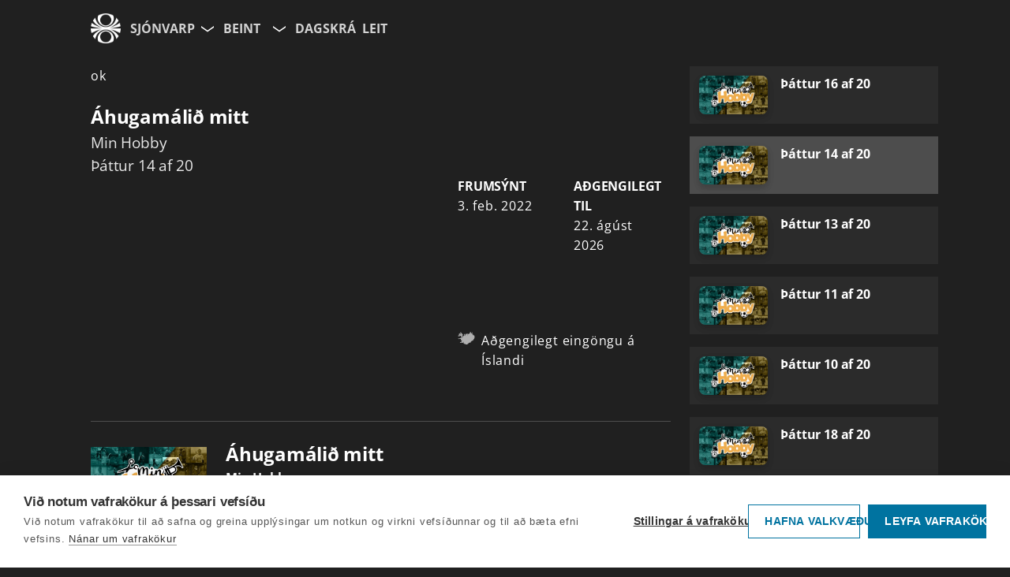

--- FILE ---
content_type: text/html; charset=utf-8
request_url: https://spilari.nyr.ruv.is/sjonvarp/spila/ahugamalid-mitt/32049/9hkigu
body_size: 39894
content:
<!doctype html><html lang='is'><head data-version="c0c34646909e9393e3a9f30411124334d5024bab"><meta charset="UTF-8" /><meta data-rh="true" content="noarchive" name="robots"/><meta data-rh="true" content="Áhugamálið mitt - Spilari RÚV" property="og:title"/><meta data-rh="true" content="Finnlands-sænskir þættir þar sem krakkar segja frá áhugamálum sínum." property="og:description"/><meta data-rh="true" content="Finnlands-sænskir þættir þar sem krakkar segja frá áhugamálum sínum." name="description"/><meta data-rh="true" content="https://myndir.ruv.is/[base64]" property="og:image"/><meta data-rh="true" content="https://www.ruv.is/sjonvarp/spila/ahugamalid-mitt/32049/9hkigu" property="og:url"/> <link data-rh="true" href="https://www.ruv.is/sjonvarp/spila/ahugamalid-mitt/32049/9hkigu" rel="canonical"/> <link data-rh="true" as="font" crossOrigin="anonymous" href="/spilari/open-sans-latin-400-normal.woff2" rel="preload"/><link data-rh="true" as="font" crossOrigin="anonymous" href="/spilari/open-sans-latin-600-normal.woff2" rel="preload"/><link data-rh="true" as="font" crossOrigin="anonymous" href="/spilari/open-sans-latin-700-normal.woff2" rel="preload"/><link data-rh="true" href="/sjonvarp/spila/ahugamalid-mitt/32049/9hkigu"/><link data-rh="true" href="/spilari/favicons/favicon16.png?v=c0c34646909e9393e3a9f30411124334d5024bab" rel="icon" sizes="16x16" type="image/png"/><link data-rh="true" href="/spilari/favicons/favicon32.png?v=c0c34646909e9393e3a9f30411124334d5024bab" rel="icon" sizes="32x32" type="image/png"/><link data-rh="true" href="https://cdnjs.cloudflare.com"/><link data-rh="true" crossOrigin="anonymous" href="https://myndir.spilari.ruv.is"/><link data-rh="true" href="https://spilari.nyr.ruv.is/gql/"/><link data-rh="true" href="https://cdn.bitmovin.com/player/web/8/bitmovinplayer-ui.css" rel="stylesheet"/><link data-rh="true" href="https://cdn.jsdelivr.net/npm/@duetds/date-picker@1.4.0/dist/duet/themes/dark.css" rel="stylesheet"/><link data-rh="true" href="https://fonts.googleapis.com" rel="preconnect"/><link data-rh="true" crossOrigin="anonymous" href="https://fonts.gstatic.com" rel="preconnect"/><link data-rh="true" href="https://fonts.googleapis.com/css2?family=Roboto:wght@300;400;500;700&amp;display=swap" rel="stylesheet"/><link data-rh="true" href="https://fonts.googleapis.com/icon?family=Material+Icons" rel="stylesheet"/><meta data-rh="true" content="width=device-width, initial-scale=1.0" name="viewport"/><meta data-rh="true" content="ie=edge" http-equiv="X-UA-Compatible"/><meta data-rh="true" content="website" property="type"/><meta data-rh="true" content="2022-02-03T18:36:00" name="article:published_time"/><meta data-rh="true" content="þáttur" name="k5a:contentTag"/><meta data-rh="true" content="9hkigu" name="k5a:contentTag"/><meta data-rh="true" content="Spilarinn" property="article:section"/><meta data-rh="true" content="Sjónvarp" property="article:subsection"/><script data-rh="true" id="webtvconfig">window.WEBTVCONFIG = {"basePath":"/sjonvarp","image":"/spilari/favicons/menntaruv.png","shareImage":"https://myndir.ruv.is/media/public/misc/og_image_sjonvarp.jpg","favicon":{"16":"/spilari/favicons/favicon16.png","32":"/spilari/favicons/favicon32.png"},"showSearch":true,"channels":["ruv","ruv2"],"defaultChannel":"ruv","globalBrandLabel":"Spilari RÚV","brand":"ruv","id":"webtv","className":"webtv","title":"Sjónvarp","description":"Sjónvarp","brandLabel":"Sjónvarp","name":"Sjónvarp","stationType":"tv","programType":"tv","properties":{"dontShowMenu":false,"showAgeVerification":true,"alwaysShowEpisodeImageIfAvailable":false,"rating":99},"routes":[{"exact":true,"key":"PageNotFound","path":"/sjonvarp/pagenotfound","component":"PageNotFound"},{"exact":true,"path":"/sjonvarp/leit/","key":"tv-search","component":"Search"},{"exact":true,"path":"/sjonvarp/leit/:searchterm","key":"tv-search","component":"Search"},{"exact":true,"path":"/sjonvarp/flokkur/:categoryslug","key":"tv-category","component":"Category"},{"exact":true,"path":"/sjonvarp/","key":"tv-index","component":"Frontpage"},{"exact":true,"path":"/sjonvarp/beint","key":"tv-direct","component":"Direct"},{"exact":true,"path":"/sjonvarp/dagskra","key":"tv-schedule","component":"Schedule"},{"exact":true,"path":"/sjonvarp/dagskra/:channel","key":"tv-schedule","component":"Schedule"},{"exact":true,"path":"/sjonvarp/dagskra/:channel/:date","key":"tv-schedule","component":"Schedule"},{"exact":false,"path":"/krakkaruv","key":"krakkaruv","component":"ChangeConfig","attribute":"krakkaruv"},{"exact":false,"path":"/utvarp","key":"utvarp","component":"ChangeConfig","attribute":"utvarp"},{"exact":false,"path":"/ungruv","key":"ungruv","component":"ChangeConfig","attribute":"ungruv"},{"exact":false,"path":"/menntaruv","key":"menntaruv","component":"ChangeConfig","attribute":"menntaruv"},{"exact":true,"path":"/sjonvarp/dagskra/:channel/:date/:episode","key":"tv-schedule","component":"Schedule"},{"exact":true,"path":"/sjonvarp/beint","key":"tv-direct","component":"Direct"},{"exact":true,"path":"/sjonvarp/beint/vefstreymi","key":"tv-direct-vefstreymi","component":"DirectVefstreymi"},{"exact":true,"path":"/sjonvarp/beint/:channel","key":"tv-direct","component":"Direct"},{"exact":true,"path":"/sjonvarp/beint/ruv3","key":"tv-direct-ruv3","component":"RedirectToVefstreymi","attribute":"vefstreymi1"},{"exact":true,"path":"/sjonvarp/beint/ruv4","key":"tv-direct-ruv4","component":"RedirectToVefstreymi","attribute":"vefstreymi2"},{"exact":true,"path":"/sjonvarp/beint/ruv5","key":"tv-direct-ruv5","component":"RedirectToVefstreymi","attribute":"ruv5"},{"exact":true,"path":"/sjonvarp/spila/:slug/:programid/:episodeid","key":"tv-series","component":"Series"},{"exact":true,"path":"/sjonvarp/spila/:slug/:programid/:episodeid/:clipslug","key":"tv-series","component":"Series"},{"exact":false,"path":"/sjonvarp/renningur/:panelslug","key":"tv-panels","component":"Panel"},{"exact":true,"path":"/sjonvarp/spila/:slug/:programid","key":"tv-series","component":"Series"}],"links":[{"title":"Beint","link":"/sjonvarp/beint","childsLabel":"Velja rás","childs":[{"title":"RÚV","link":"/sjonvarp/beint/ruv"},{"title":"RÚV2","link":"/sjonvarp/beint/ruv2"},{"title":"VEFSTREYMI","link":"/sjonvarp/beint/vefstreymi"}]},{"title":"Dagskrá","link":"/sjonvarp/dagskra"}],"externalLinks":[],"prebasePath":"https://spilari.nyr.ruv.is","cdn":"https://spilari.nyr.ruv.is/spilari","brandUrl":"https://spilari.nyr.ruv.is"}</script><script data-rh="true" id="cdnsrc">window._CDN_ = "https://spilari.nyr.ruv.is/spilari";</script><script data-rh="true" id="gqlsrc">window._GQL_ = "https://spilari.nyr.ruv.is/gql/";</script><script data-rh="true" id="sentrydsn">window._SENTRY_DSN_ = "https://c7c44c6c5ce7004e72b50186127c9bfa@o889975.ingest.us.sentry.io/4510062479212544"</script><script data-rh="true" id="environment">window._ENVIRONMENT_ = "prod";</script><script data-rh="true" id="apollo">window.__APOLLO_STATE__ = {"ROOT_QUERY":{"__typename":"Query","Menu({\"station\":\"tv\"})":[],"Schedule({\"channel\":\"vefstreymi1\",\"date\":\"2026-01-14\"})":{"__typename":"Schedule","events":[]},"Schedule({\"channel\":\"vefstreymi2\",\"date\":\"2026-01-14\"})":{"__typename":"Schedule","events":[]},"Schedule({\"channel\":\"ruv5\",\"date\":\"2026-01-14\"})":{"__typename":"Schedule","events":[]},"Program({\"id\":32049})":{"__ref":"Program:32049"}},"Episode:9hkigu":{"__typename":"Episode","title":"Þáttur 14 af 20","id":"9hkigu","description":"","duration":456,"firstrun":"2022-02-03T18:36:00","scope":"Domestic","file":"https://ruv-vod.akamaized.net/lokad/5447418T0/5447418T0.m3u8","rating":0,"file_expires":"2026-08-22","cards":[],"clips":[],"image":"https://myndir.ruv.is/[base64]","image_og":"https://myndir.ruv.is/[base64]","open_subtitles":true,"closed_subtitles":false,"auto_subtitles":false,"subtitles":[]},"Program:32049":{"__typename":"Program","slug":"ahugamalid-mitt","title":"Áhugamálið mitt","description":"Finnlands-sænskir þættir þar sem krakkar segja frá áhugamálum sínum.","short_description":null,"foreign_title":"Min Hobby","format":"tv","id":32049,"image":"https://myndir.ruv.is/[base64]","image_og":"https://myndir.ruv.is/[base64]","episodes({\"id\":{\"value\":[\"9hkigu\"]},\"limit\":1})":[{"__ref":"Episode:9hkigu"}],"reverse_episode_order":false,"episodes":[{"__ref":"Episode:9hkih0"},{"__ref":"Episode:9hkigu"},{"__ref":"Episode:9hkigt"},{"__ref":"Episode:9hkigr"},{"__ref":"Episode:9hkigq"},{"__ref":"Episode:9hkih2"},{"__ref":"Episode:9hkigo"},{"__ref":"Episode:9hkigk"},{"__ref":"Episode:9hkigl"},{"__ref":"Episode:9hkigj"},{"__ref":"Episode:9hkigh"},{"__ref":"Episode:9hkigi"}]},"Episode:9hkih0":{"__typename":"Episode","title":"Þáttur 16 af 20","id":"9hkih0","firstrun":"2022-02-17T18:37:00","description":"","image":"https://myndir.ruv.is/[base64]"},"Episode:9hkigt":{"__typename":"Episode","title":"Þáttur 13 af 20","id":"9hkigt","firstrun":"2022-01-27T18:36:00","description":"","image":"https://myndir.ruv.is/[base64]"},"Episode:9hkigr":{"__typename":"Episode","title":"Þáttur 11 af 20","id":"9hkigr","firstrun":"2022-01-13T18:36:00","description":"","image":"https://myndir.ruv.is/[base64]"},"Episode:9hkigq":{"__typename":"Episode","title":"Þáttur 10 af 20","id":"9hkigq","firstrun":"2022-01-06T18:36:00","description":"","image":"https://myndir.ruv.is/[base64]"},"Episode:9hkih2":{"__typename":"Episode","title":"Þáttur 18 af 20","id":"9hkih2","firstrun":"2021-11-25T18:36:00","description":"","image":"https://myndir.ruv.is/[base64]"},"Episode:9hkigo":{"__typename":"Episode","title":"Þáttur 8 af 20","id":"9hkigo","firstrun":"2021-11-23T18:18:00","description":"","image":"https://myndir.ruv.is/[base64]"},"Episode:9hkigk":{"__typename":"Episode","title":"Þáttur 4 af 20","id":"9hkigk","firstrun":"2021-11-18T18:31:00","description":"","image":"https://myndir.ruv.is/[base64]"},"Episode:9hkigl":{"__typename":"Episode","title":"Þáttur 5 af 20","id":"9hkigl","firstrun":"2021-11-04T18:39:00","description":"","image":"https://myndir.ruv.is/[base64]"},"Episode:9hkigj":{"__typename":"Episode","title":"Þáttur 3 af 20","id":"9hkigj","firstrun":"2021-11-02T18:20:00","description":"","image":"https://myndir.ruv.is/[base64]"},"Episode:9hkigh":{"__typename":"Episode","title":"Þáttur 1 af 20","id":"9hkigh","firstrun":"2021-10-26T17:18:00","description":"","image":"https://myndir.ruv.is/[base64]"},"Episode:9hkigi":{"__typename":"Episode","title":"Þáttur 2 af 20","id":"9hkigi","firstrun":"2021-10-19T18:20:00","description":"","image":"https://myndir.ruv.is/[base64]"}};</script><script data-rh="true" id="tagmanager">(function(w,d,s,l,i){w[l]=w[l]||[];w[l].push({'gtm.start':    new Date().getTime(),event:'gtm.js'});var f=d.getElementsByTagName(s)[0],    j=d.createElement(s),dl=l!='dataLayer'?'&l='+l:'';j.async=true;j.src=    'https://www.googletagmanager.com/gtm.js?id='+i+dl;f.parentNode.insertBefore(j,f);    })(window,document,'script','dataLayer','GTM-KGNRG7S');</script><script data-rh="true" src="https://cdn.jsdelivr.net/npm/@duetds/date-picker@1.4.0/dist/duet/duet.esm.js" type="module"></script><script data-rh="true" noModule="true" src="https://cdn.jsdelivr.net/npm/@duetds/date-picker@1.4.0/dist/duet/duet.js"></script><title data-rh="true">Áhugamálið mitt - Spilari RÚV</title> </head><body class=webtv><div id="root"><style data-emotion="css-global ryygus">html{overflow-x:hidden;-webkit-font-smoothing:antialiased;-moz-osx-font-smoothing:grayscale;box-sizing:border-box;-webkit-text-size-adjust:100%;-moz-text-size-adjust:100%;-ms-text-size-adjust:100%;text-size-adjust:100%;}h1,h2,h3,h4{letter-spacing:-0.01em;}*,*::before,*::after{box-sizing:inherit;min-height:0;min-width:0;}img{text-indent:-9999px;display:block;object-fit:cover;max-width:100%;width:auto;height:auto;}p{margin-bottom:1.27777778em;line-height:1.58;}body{position:relative;margin:0;font-family:"Open Sans","Helvetica Neue",sans-serif;font-size:16px;line-height:1.58;letter-spacing:0.05em;color:#fff;min-height:100vh;overflow:hidden;background-color:#202020;}@media only screen and (min-width: 1440px){body{font-size:calc(16px + (212.5vw - 3060px) / 1120);line-height:1.58;}}body.krakkaruv{--main-color:#fd4646;background-color:var(--main-color);}.krakkaruv #brandheader{--main-color:rgba(35, 165, 175, 0.95);background-color:var(--main-color);}body.webtv{--main-color:#202020;background-color:var(--main-color);}body.menntaruv{--main-color:#66308b;background-color:var(--main-color);}body.ungruv{--main-color:#181915;background-color:var(--main-color);}body.ungruv #brandheader{background-color:rgba(9, 88, 115, 0.95);}body.menntaruv2{--main-color:rgb(1, 68, 96);background-color:var(--main-color);}body.menntaruv3{--main-color:#202020;background-color:var(--main-color);}background-color:var(--main-color);input[type="button"],a{border:0!important;outline:0!important;}input[type="button"]::-moz-focus-inner,a::-moz-focus-inner,input[type="button"]:focus,a:focus{border:0!important;outline:0!important;}@font-face{font-family:"Open Sans";font-display:block;font-style:normal;font-weight:400;src:local("Open Sans"),local("OpenSans-Regular"),url(/spilari/open-sans-latin-400-normal.woff2) format("woff2");unicode-range:U+0000-00FF,U+0131,U+0152-0153,U+02BB-02BC,U+02C6,U+02DA,U+02DC,U+2000-206F,U+2074,U+20AC,U+2122,U+2191,U+2193,U+2212,U+2215,U+FEFF,U+FFFD;}@font-face{font-family:"Open Sans";font-display:swap;font-style:normal;font-weight:600;src:local("Open Sans SemiBold"),local("OpenSans-SemiBold"),url(/spilari/open-sans-latin-600-normal.woff2) format("woff2");unicode-range:U+0000-00FF,U+0131,U+0152-0153,U+02BB-02BC,U+02C6,U+02DA,U+02DC,U+2000-206F,U+2074,U+20AC,U+2122,U+2191,U+2193,U+2212,U+2215,U+FEFF,U+FFFD;}@font-face{font-family:"Open Sans";font-display:swap;font-style:normal;font-weight:700;src:local("Open Sans Bold"),local("OpenSans-Bold"),url(/spilari/open-sans-latin-700-normal.woff2) format("woff2");unicode-range:U+0000-00FF,U+0131,U+0152-0153,U+02BB-02BC,U+02C6,U+02DA,U+02DC,U+2000-206F,U+2074,U+20AC,U+2122,U+2191,U+2193,U+2212,U+2215,U+FEFF,U+FFFD;}</style><style data-emotion="css 1vuza9j">.css-1vuza9j{min-height:100vh;display:-webkit-box;display:-webkit-flex;display:-ms-flexbox;display:flex;-webkit-flex-direction:column;-ms-flex-direction:column;flex-direction:column;}</style><div class="App css-1vuza9j e17nc4100"><style data-emotion="css 1p7y6d4">.css-1p7y6d4{display:-webkit-box;display:-webkit-flex;display:-ms-flexbox;display:flex;-webkit-box-flex-wrap:wrap;-webkit-flex-wrap:wrap;-ms-flex-wrap:wrap;flex-wrap:wrap;-webkit-flex-direction:row;-ms-flex-direction:row;flex-direction:row;-webkit-align-items:center;-webkit-box-align:center;-ms-flex-align:center;align-items:center;justify-items:flex-start;padding-top:12px;overflow:visible;list-style-type:none;padding-left:16px;}@media (min-width: 639px){.css-1p7y6d4{padding-left:48px;}}@media (min-width: 1280px){.css-1p7y6d4{padding-left:9%;}}.css-1p7y6d4 .logo{opacity:1;-webkit-text-decoration:none;text-decoration:none;display:block;}@media (max-width: 638px){.css-1p7y6d4 .logo{-webkit-flex:0 0 100%;-ms-flex:0 0 100%;flex:0 0 100%;}}.css-1p7y6d4 nav{display:-webkit-box;display:-webkit-flex;display:-ms-flexbox;display:flex;-webkit-box-flex-wrap:nowrap;-webkit-flex-wrap:nowrap;-ms-flex-wrap:nowrap;flex-wrap:nowrap;-webkit-flex-direction:row;-ms-flex-direction:row;flex-direction:row;min-height:48px;-webkit-box-pack:justify;-webkit-justify-content:space-between;justify-content:space-between;}@media (max-width: 699px){.css-1p7y6d4 nav{margin-left:0;margin-right:0;width:90%;}}@media (max-width: 376px){.css-1p7y6d4 nav{margin-left:0;margin-right:0;width:85%;}}@media (min-width: 700px){.css-1p7y6d4 nav{margin-left:48px;margin-right:48px;width:100%;}}@media (min-width: 1280px){.css-1p7y6d4 nav{margin-left:0;margin-right:0;width:90%;}}.css-1p7y6d4 ul{margin-top:0px;margin-bottom:0;}.css-1p7y6d4 li{list-style:none;font-weight:bold;cursor:pointer;letter-spacing:0;}.css-1p7y6d4 li svg{margin-left:4px;}.css-1p7y6d4 button{background-color:inherit;border:0;cursor:pointer;color:inherit;font-size:inherit;font-weight:inherit;font-family:inherit;}</style><header id="brandheader" class="css-1p7y6d4 e10g0uvj0"><nav><style data-emotion="css 17g02we">.css-17g02we{display:-webkit-box;display:-webkit-flex;display:-ms-flexbox;display:flex;-webkit-box-flex-wrap:wrap;-webkit-flex-wrap:wrap;-ms-flex-wrap:wrap;flex-wrap:wrap;-webkit-flex-direction:row;-ms-flex-direction:row;flex-direction:row;-webkit-align-items:center;-webkit-box-align:center;-ms-flex-align:center;align-items:center;gap:8px;}</style><div class="css-17g02we e1p71etn0"><style data-emotion="css 1fz97hz">.css-1fz97hz{display:-webkit-box;display:-webkit-flex;display:-ms-flexbox;display:flex;-webkit-align-items:center;-webkit-box-align:center;-ms-flex-align:center;align-items:center;}.css-1fz97hz a.logo{opacity:1;-webkit-text-decoration:none;text-decoration:none;display:block;}.css-1fz97hz a.logo:focus{outline:3px solid #ffffff;outline-offset:0px;background-color:rgba(255, 255, 255, 0.15);border-radius:4px;}@media (min-width: 768px){.css-1fz97hz a.logo{margin-right:12px;}}@media (max-width: 767px){.css-1fz97hz{width:auto;margin-right:16px;}.css-1fz97hz a.logo{position:relative;width:auto;height:38px;}.css-1fz97hz a.logo img{width:auto;height:38px;}}</style><div class="css-1fz97hz e17zc0610"><a aria-label="Fara á ruv.is" class="logo" data-testid="brandlink" href="https://www.ruv.is" rel="noopener noreferrer"><style data-emotion="css 1wibu2w">.css-1wibu2w{width:38px;height:auto;}</style><img alt="RÚV" height="38" src="/spilari/Krabbi400px.png" width="38" class="css-1wibu2w eo34pip0"/></a></div><style data-emotion="css 1z71o0">.css-1z71o0{list-style:none;margin:0;padding:0;display:-webkit-box;display:-webkit-flex;display:-ms-flexbox;display:flex;}@media (max-width: 767px){.css-1z71o0{-webkit-align-items:flex-end;-webkit-box-align:flex-end;-ms-flex-align:flex-end;align-items:flex-end;}}</style><ul class="css-1z71o0 e17zc0611"><style data-emotion="css 1iccp86">.css-1iccp86{color:#fff;display:-webkit-box;display:-webkit-flex;display:-ms-flexbox;display:flex;-webkit-align-items:center;-webkit-box-align:center;-ms-flex-align:center;align-items:center;gap:2px;position:relative;}@media (max-width: 767px){.css-1iccp86{-webkit-align-items:flex-end;-webkit-box-align:flex-end;-ms-flex-align:flex-end;align-items:flex-end;}}.css-1iccp86 a{color:inherit;-webkit-text-decoration:none;text-decoration:none;opacity:0.8;-webkit-transition:0.3s opacity;transition:0.3s opacity;text-transform:uppercase;display:-webkit-box;display:-webkit-flex;display:-ms-flexbox;display:flex;-webkit-align-items:center;-webkit-box-align:center;-ms-flex-align:center;align-items:center;-webkit-box-pack:center;-ms-flex-pack:center;-webkit-justify-content:center;justify-content:center;min-height:44px;white-space:nowrap;}.css-1iccp86 a:hover{opacity:1;}.css-1iccp86 a:focus-visible{opacity:1;outline:3px solid #ffffff;outline-offset:0px;background-color:rgba(255, 255, 255, 0.15);border-radius:4px;}.css-1iccp86 button{display:-webkit-box;display:-webkit-flex;display:-ms-flexbox;display:flex;-webkit-align-items:center;-webkit-box-align:center;-ms-flex-align:center;align-items:center;-webkit-box-pack:center;-ms-flex-pack:center;-webkit-justify-content:center;justify-content:center;padding:0px;min-height:44px;}.css-1iccp86 button:focus-visible{outline:3px solid #ffffff;outline-offset:0px;background-color:rgba(255, 255, 255, 0.15);border-radius:4px;}</style><li class="active toplink css-1iccp86 ebx6tp20"><a aria-label="Forsíða" class="" href="/sjonvarp">Sjónvarp</a><button aria-label="Velja síðu"><svg aria-hidden="true" width="1.500em" height="1.500em" viewBox="0 0 24 24"><path fill="currentColor" d="M4 10.88l8 5.6 8-5.6V9l-8 5.6L4 9v1.88z"/></svg></button><style data-emotion="css 1t49jju">.css-1t49jju{background-color:var(--main-color);padding:0px;text-transform:uppercase;border-radius:8px;border-style:solid;border-width:1px;border-color:rgba(255, 255, 255, 0.4);box-shadow:1px 4px 8px rgba(0, 0, 0, 0.5);-webkit-transform:scale(0);-moz-transform:scale(0);-ms-transform:scale(0);transform:scale(0);position:absolute;top:100%;left:0;margin-top:4px;transform-origin:top left;pointer-events:none;display:none;z-index:200;min-width:150px;}.css-1t49jju.active{-webkit-transform:scale(1);-moz-transform:scale(1);-ms-transform:scale(1);transform:scale(1);pointer-events:auto;display:block;}.css-1t49jju button{background-color:inherit;background-color:transparent;}.css-1t49jju button,.css-1t49jju a{border:0;cursor:pointer;color:inherit;-webkit-text-decoration:none;text-decoration:none;display:-webkit-box;display:-webkit-flex;display:-ms-flexbox;display:flex;-webkit-align-items:center;-webkit-box-align:center;-ms-flex-align:center;align-items:center;-webkit-box-pack:start;-ms-flex-pack:start;-webkit-justify-content:flex-start;justify-content:flex-start;width:100%;padding:16px 24px;min-height:44px;}.css-1t49jju ul{display:-webkit-box;display:-webkit-flex;display:-ms-flexbox;display:flex;-webkit-align-items:flex-start;-webkit-box-align:flex-start;-ms-flex-align:flex-start;align-items:flex-start;justify-items:flex-start;-webkit-flex-direction:column;-ms-flex-direction:column;flex-direction:column;z-index:100;padding-left:0;}.css-1t49jju li{color:inherit;-webkit-text-decoration:none;text-decoration:none;margin-right:8px;width:100%;margin-left:0;text-align:left;padding:0;text-transform:none;}.css-1t49jju li button,.css-1t49jju li a{color:inherit;-webkit-text-decoration:none;text-decoration:none;}.css-1t49jju li button:hover,.css-1t49jju li a:hover{background-color:rgba(255, 255, 255, 0.15);border-radius:4px;}.css-1t49jju li button:focus-visible,.css-1t49jju li a:focus-visible{outline:3px solid #ffffff;outline-offset:0px;background-color:rgba(255, 255, 255, 0.2);border-radius:4px;}.css-1t49jju li.selected button,.css-1t49jju li.selected .selected a{font-weight:700;opacity:1;text-transform:uppercase;}</style><div class=" css-1t49jju ee6raw60" style="z-index:400"><ul><li class="selected"><a aria-label="Sjónvarp" href="/sjonvarp">Sjónvarp</a></li><li class=""><a aria-label="Útvarp" href="/utvarp">Útvarp</a></li><li class=""><a aria-label="KrakkaRÚV" href="/krakkaruv">KrakkaRÚV</a></li><li class=""><a aria-label="UngRÚV" href="/ungruv">UngRÚV</a></li><li class=""><a aria-label="MenntaRÚV" href="/menntaruv">MenntaRÚV</a></li></ul></div></li></ul><style data-emotion="css 1nqtjc8">.css-1nqtjc8{display:-webkit-box;display:-webkit-flex;display:-ms-flexbox;display:flex;-webkit-box-flex-wrap:wrap;-webkit-flex-wrap:wrap;-ms-flex-wrap:wrap;flex-wrap:wrap;-webkit-align-items:center;-webkit-box-align:center;-ms-flex-align:center;align-items:center;gap:20px;text-transform:uppercase;padding:0;margin:0;list-style:none;}@media (max-width: 767px){.css-1nqtjc8{width:100%;}}@media (max-width: 400px){.css-1nqtjc8 .toplink{width:100%;text-align:left;}}.css-1nqtjc8 li{color:inherit;display:-webkit-box;display:-webkit-flex;display:-ms-flexbox;display:flex;-webkit-align-items:center;-webkit-box-align:center;-ms-flex-align:center;align-items:center;position:relative;}.css-1nqtjc8 li.active{opacity:1;}.css-1nqtjc8 li.active a{opacity:1;}.css-1nqtjc8 a{color:inherit;-webkit-text-decoration:none;text-decoration:none;opacity:0.8;-webkit-transition:0.3s opacity;transition:0.3s opacity;display:-webkit-box;display:-webkit-flex;display:-ms-flexbox;display:flex;-webkit-align-items:center;-webkit-box-align:center;-ms-flex-align:center;align-items:center;-webkit-box-pack:center;-ms-flex-pack:center;-webkit-justify-content:center;justify-content:center;padding:10px 8px;min-height:44px;white-space:nowrap;}.css-1nqtjc8 a:hover{opacity:1;}.css-1nqtjc8 a:focus-visible{opacity:1;outline:3px solid #ffffff;outline-offset:0px;background-color:rgba(255, 255, 255, 0.15);border-radius:4px;}.css-1nqtjc8 button{display:-webkit-box;display:-webkit-flex;display:-ms-flexbox;display:flex;-webkit-align-items:center;-webkit-box-align:center;-ms-flex-align:center;align-items:center;-webkit-box-pack:center;-ms-flex-pack:center;-webkit-justify-content:center;justify-content:center;padding:0px;min-height:44px;}.css-1nqtjc8 button:focus-visible{outline:3px solid #ffffff;outline-offset:0px;background-color:rgba(255, 255, 255, 0.15);border-radius:4px;}</style><ul class="nav-in css-1nqtjc8 e8x55670"><li class=""><style data-emotion="css 1dck6wq">.css-1dck6wq{position:relative;display:-webkit-box;display:-webkit-flex;display:-ms-flexbox;display:flex;-webkit-align-items:center;-webkit-box-align:center;-ms-flex-align:center;align-items:center;gap:2px;}</style><div class="css-1dck6wq eo3rkqk0"><a aria-label="Beint" href="/sjonvarp/beint">Beint</a><button aria-label="Velja rás"><svg aria-hidden="true" width="1.500em" height="1.500em" viewBox="0 0 24 24"><path fill="currentColor" d="M4 10.88l8 5.6 8-5.6V9l-8 5.6L4 9v1.88z"/></svg></button><div class=" css-1t49jju ee6raw60" style="z-index:400"><ul><li><a aria-label="RÚV" href="/sjonvarp/beint/ruv">RÚV</a></li><li><a aria-label="RÚV2" href="/sjonvarp/beint/ruv2">RÚV2</a></li></ul></div></div></li><li class=""><a href="/sjonvarp/dagskra">Dagskrá</a></li><style data-emotion="css 498n">.css-498n{display:-webkit-box;display:-webkit-flex;display:-ms-flexbox;display:flex;-webkit-align-items:center;-webkit-box-align:center;-ms-flex-align:center;align-items:center;z-index:300;}.css-498n a{display:-webkit-box;display:-webkit-flex;display:-ms-flexbox;display:flex;-webkit-align-items:center;-webkit-box-align:center;-ms-flex-align:center;align-items:center;-webkit-box-pack:center;-ms-flex-pack:center;-webkit-justify-content:center;justify-content:center;padding:10px 12px;min-height:44px;text-transform:uppercase;opacity:0.8;white-space:nowrap;}.css-498n a:hover,.css-498n a:focus{opacity:1;}</style><li class="search css-498n e1tok1tj0"><a style="background:transparent;padding:0;margin:0" href="/sjonvarp/leit"><span>Leit</span></a></li></ul><ul class="nav-in css-1nqtjc8 e8x55670"></ul></div></nav></header><style data-emotion="css 13n30vd">.css-13n30vd{overflow:hidden;position:relative;min-height:100vh;}</style><main id="efni" class="css-13n30vd e8lkio10"><style data-emotion="css b5bdwr">.css-b5bdwr{margin-left:16px;margin-right:16px;margin-top:24px;display:-webkit-box;display:-webkit-flex;display:-ms-flexbox;display:flex;-webkit-flex-direction:column;-ms-flex-direction:column;flex-direction:column;}@media (min-width: 639px){.css-b5bdwr{margin-left:48px;margin-right:48px;}}@media (min-width: 1280px){.css-b5bdwr{margin-left:9%;margin-right:9%;}}@media (min-width: 1280px),(min-device-width: 481px) and (max-device-width: 1024px) and (orientation: landscape){.css-b5bdwr{-webkit-flex-direction:row;-ms-flex-direction:row;flex-direction:row;}}@media (min-width: 1280px),(min-device-width: 481px) and (orientation: landscape){.css-b5bdwr .player{-webkit-flex:0 0 70%;-ms-flex:0 0 70%;flex:0 0 70%;-webkit-order:0;-ms-flex-order:0;order:0;}}@media (min-width: 1280px),(min-width: 700px) and (orientation: landscape){.css-b5bdwr .episodes{margin-left:24px;-webkit-flex:0 0 30%;-ms-flex:0 0 30%;flex:0 0 30%;-webkit-order:1;-ms-flex-order:1;order:1;height:auto;}}</style><div class="css-b5bdwr e1xa5lv30"><div class="player"><div class="player"><div id="ruv-player_32049/9hkigu" style="aspect-ratio:16 / 9"></div></div><style data-emotion="css 11e7qk1">.css-11e7qk1{display:-webkit-box;display:-webkit-flex;display:-ms-flexbox;display:flex;-webkit-flex-direction:column;-ms-flex-direction:column;flex-direction:column;}.css-11e7qk1 a{color:inherit;}.css-11e7qk1 h2{font-weight:700;margin-bottom:0;}.css-11e7qk1 h3{opacity:90%;margin:0;font-weight:400;}.css-11e7qk1 .meta{width:100%;position:relative;}.css-11e7qk1 .meta .description{float:left;width:60%;max-width:65ch;margin-top:0;}@media (max-width: 1099px){.css-11e7qk1 .meta .description{width:100%;}}.css-11e7qk1 .meta .subtitles{float:left;width:60%;max-width:65ch;margin-top:0;}@media (max-width: 1099px){.css-11e7qk1 .meta .subtitles{width:100%;}}.css-11e7qk1 .meta .extra{float:right;width:40%;-webkit-box-pack:end;-ms-flex-pack:end;-webkit-justify-content:flex-end;justify-content:flex-end;display:-webkit-box;display:-webkit-flex;display:-ms-flexbox;display:flex;-webkit-box-flex-wrap:wrap;-webkit-flex-wrap:wrap;-ms-flex-wrap:wrap;flex-wrap:wrap;}@media (max-width: 1099px){.css-11e7qk1 .meta .extra{width:100%;}}.css-11e7qk1 .meta .extra >*{padding-right:24px;padding-left:24px;-webkit-flex:0 0 50%;-ms-flex:0 0 50%;flex:0 0 50%;margin-bottom:2rem;}@media (max-width: 1099px){.css-11e7qk1 .meta .extra >*{padding-left:0px;}}.css-11e7qk1 .meta .extra .duration,.css-11e7qk1 .meta .extra .ageRestriction,.css-11e7qk1 .meta .extra .scope{-webkit-flex:0 0 100%;-ms-flex:0 0 100%;flex:0 0 100%;}.css-11e7qk1 .meta .extra .duration{margin-top:1em;}.css-11e7qk1 .meta .extra h4{margin:0;text-transform:uppercase;font-size:1rem;}</style><div class="css-11e7qk1 e1ytg6xy0"><h2>Áhugamálið mitt</h2><h3>Min Hobby</h3><h3>Þáttur 14 af 20</h3><div class="meta"><div class="description"></div><div class="extra"><div><h4>Frumsýnt</h4>3. feb. 2022</div><div><h4>Aðgengilegt til</h4>22. ágúst 2026</div><div class="ageRestriction"></div><div class="scope"><style data-emotion="css vonms4">.css-vonms4{margin-top:2em;margin-bottom:2em;}</style><div class="episode_date css-vonms4 e1d6mkfx0"><style data-emotion="css r7v2yv">.css-r7v2yv{margin-right:15px;-webkit-transform:translateY(25px);-moz-transform:translateY(25px);-ms-transform:translateY(25px);transform:translateY(25px);margin-top:-25px;}</style><div class="css-r7v2yv eyoh5z70"><svg height="17" width="22"><title id="iceland_scope">Eingöngu aðgengilegt á Íslandi</title><g fill="#AFAFAF"><path d="M21.67145 6.806343h-.00701c-.00556-.059627.04279-.114179.054879-.17076.011362-.052777-.010396-.163658-.07978-.13118-.07688.035776-.109759.279866-.165605.351925-.01088-.079164.046901-.173298-.056088-.131686-.009912.00406-.08244.074343-.06455.007865.01378-.051253.09066-.039328.081715-.103776-.05222-.023597-.099604.057597-.146505.028165-.067693-.042374.007252-.090329.04279-.103777.051979-.020044.146264-.014716.163671-.087283.016923-.07003-.053912-.105299-.106615-.098955-.063341.007612-.110242.060641-.176.060388-.062374-.000508-.112176-.023851-.179143-.01497-.122088.016746-.205253.088805-.334352.080432.016923-.034507.124747-.075358.164154-.099462.061648-.037553.12378-.05709.191714-.07612.05778-.015985.125473-.023597.180352-.049731.070593-.034.111934-.115194.181319-.145642v-.007358c.043758-.05303.157868-.199687.098154-.281642-.068418-.09388-.240792.047194-.303165.062164-.05633.013702-.096462.00609-.1511.03324-.050527.025119-.094043.054044-.149406.069268-.061648.017-.080505.019537-.12523.05785-.0411.03527-.086308.054806-.127166.088299.014748-.095403.114352-.190045.194616-.225567.058747-.02588.093319-.056075.145297-.09388.04255-.030956.086307-.033493.132483-.057598.045692-.02385.081473-.062418.087033-.120776.00822-.086269-.014022-.041866-.074703-.059627-.035297-.010403-.095736-.03679-.131275-.05785-.066484-.039329-.032154-.051254.031912-.06115.083165-.012686.312352.020552.301714-.13397l.021275.007358c.000242-.009895.000725-.018776-.000725-.028418-.040857-.02106-.071319.013194-.111692.012687-.009187-.077642.149406-.086776.1129-.192582-.009428-.02715-.032637-.01421-.042065-.031463-.011605-.021313.003868-.026895-.00145-.04897-.01765-.073075.0029-.035015.03457-.106313.014748-.03324.007737-.075612.01499-.111135.01644-.081194.032879-.04009-.02611-.08906-.021517-.018014-.052945-.063179-.082923-.067238-.047385-.006344-.058748.045164-.10033.051761-.01378-.133209-.066-.05785-.133692.00482-.12789.117986-.068901-.056581-.137803-.107835.021275-.117731-.125472-.020298-.142879-.045164-.03868-.05506.095737-.099717.07156-.178373-.021516-.070284-.134175-.06318-.18446-.022836-.05899.047448-.114594.144627-.19099.161373.038198-.086269.091868-.124328-.021758-.155537-.066484-.018269-.13611-.057344-.205495-.06521l-.00701.007359c-.077363-.018776-.107341-.122552-.183495-.14082.010154.077895.134176.099208.132967.169492-.048593.008626-.072527-.035523-.105648-.065463-.055847-.050493-.041825-.050493-.09622-.007866-.078571.061403-.102022.164672-.167538.238254-.037957.042627-.084858.066224-.115078.118239-.0249.04288-.047142.08982-.07156.131179-.040132.067746-.081714.175075-.095494.257791-.018374.11012.011604.204507-.028286.311328.003626-.055567-.027802-.075104-.042791-.122806-.01789-.056582.00411-.06597.01378-.118492.017165-.092612.021758-.169493.057297-.261343.03723-.095403.102747-.166702.136351-.262105.039649-.112403.121121-.16112.177692-.258045.034088-.058612.040858-.083224.093077-.126865.037956-.03197.090176-.084493.00411-.100732v-.007612c-.101296-.061403-.140461-.134985-.12789-.26109.005319-.054298.108066-.226835.07011-.271492-.03312-.039074-.22145.01497-.264483.041866-.041583.026134-.059231.068-.09622.09997-.044242.038313-.09767.056328-.149165.077896-.042791.018014-.11411.015223-.149165.03882-.02055.013702.008462.049732-.02055.056583-.033362.007865-.043274-.021314-.042065-.049986-.120396.075612-.176967.209583-.333868.237493l-.024418.015985c-.007253-.074343.07688-.144373.116044-.198672.024901-.03476.02756-.061149.043758-.093119.016682-.033239.058747-.05988.066242-.09591.02877-.137523-.10178.037552-.125956.065462-.044967.051761-.11556.151985-.17866.168478-.013054-.083224.03554-.069522.06455-.11291.016198-.024105.008703-.044657.020791-.06927.016198-.032477.048594-.022328.04521-.068.104197.028165.019823-.05988.019823-.090581 0-.023597.032638-.03121.037956-.055314.005077-.022328-.009912-.057343-.001209-.078403.021034-.050492.084616-.05709.124022-.081701.026836-.016746.048352.007865.051012-.038314.001934-.030701-.024902-.043895-.048836-.045164.025627-.045164.088-.081448.135869-.099716h.007252c-.009428-.067239.08389-.140567.103714-.207552.023935-.080433-.00411-.134224-.009186-.21212-.00266-.041104.005077-.069015-.014264-.105045-.018132-.034-.051495-.046179-.06745-.08576-.027803-.068-.026594-.142598-.069385-.205777-.068418-.100985-.102022-.033493-.18156.013194-.055605.032731-.042792.018522-.06866.072313-.01523.031717-.022967.087284-.056813.105299-.096462.051507-.07156-.111896-.116044-.130672-.025868-.01091-.077121.046687-.103956.045926-.01644-.000508-.038198-.032224-.056813-.036284-.013539-.003045-.047385.011672-.050528.01091-.008945-.002537-.047868-.034507-.052703-.034-.031429.002284-.03433.02309-.06189.02994-.03989.009643-.090901.030195-.096462-.036536-.003868-.045672.04811-.073075.051978-.116463.004594-.053537-.034088-.06191.00266-.127373-.007011-.003806-.013055-.001776-.01789.005836h-.014506c-.08389.020298-.069385.072567-.160044.022835-.067692-.037298-.076396-.086015.003626-.141328.069627-.047955.125231-.04212.192682-.110627.06189-.062925.146505-.115701.196307-.190552.006286-.093373.082682-.17.012814-.258299-.050528-.064194-.158836-.105552-.111693-.219223.018374-.04415.073253-.063687.111693-.085508.051252-.029179.04956-.04491.085099-.085507.03312-.037553.081472-.05912.11967-.098702.043758-.045418.077604-.077642.138527-.099463h.007253c.126923.011165.232571-.112656.327099-.181925-.122088-.010403-.146506-.017507-.247077.059627-.073978.056836-.15255.064194-.226286.007612-.051736-.039582-.045208-.05506-.10444-.039328-.022966.00609-.032637.02791-.060197.031716-.021758.003045-.044484-.015731-.065516-.013955-.06189.005836-.177935.120776-.205253.183194-.025385.057597-.013539.117477-.034088.17406-.023934.06597-.088967.073582-.116528.129656.157143.11418-.088725.12103-.147472.167717l-.007253.007612c-.048835-.004821-.09501.026388-.138044.023343-.047626-.003299-.091626-.051761-.123297.035522.056088.028672.02055.20197.02321.259821.003384.073328-.000968.186239-.059715.239776-.032396-.029433-.065517-.033239-.09477-.064194-.013296-.014209-.002659-.039074-.028769-.058104-.012813-.009388-.035296.005582-.049318-.002791-.087517-.052776-.020066-.154015-.11822-.212627-.020066-.011926-.086066-.03197-.110725-.02994-.023693.00203-.03167.028671-.048594.031208-.025868.003806-.044-.009895-.073253-.008373-.058505.003045-.062131.048717-.07978-.030701-.009912-.04415.015715-.092105.013539-.136508-.015231.008373-.037473.022582-.049802.037553h-.021759c-.176241.043134.005319-.21618.020792-.259568.029736-.08297.011846-.219477.000725-.30473-.01499-.117479-.046418-.190553-.166572-.19106-.029978 0-.036747-.018016-.065758-.008627-.018373.005835-.03167.068-.066242.045671-.034571-.022328.034814-.101746.029011-.133463-.050285-.009388-.038197.051508-.083648.047702.009429-.115448-.086791.031209-.11967.032731-.01499-.029433-.016198-.064955-.01499-.09794-.010395.003806-.027801.001776-.034813.00406-.003626-.019538-.001692-.040597.006528-.058358V.573687c-.00556-.04415-.006286-.059374.008703-.089568.005803-.011671.036264-.003806.04255-.016238.011362-.022329-.003385-.032732 0-.05024.011362-.056581-.038923-.167208-.087033-.120522-.000484-.02791-.014022-.029432-.022725-.051C16.40523.341522 16.412.14691 16.350351.154522c-.065275.00812.013296.136.009912.159344-.014264.001776-.046176.00685-.05899.001015-.044241-.019538-.004834-.028418-.012087-.04009-.010637-.016746.014747-.026642-.01499-.04415-.015955-.009387-.051494.004314-.069142.00127-.053187-.009135-.065033-.022583-.129824-.00127-.037956.012434-.01499-.023089-.049077.011926-.013297.013702-.020066.054045-.028286.072314l-.007253.022835c-.006285.02715-.022.051-.044241.066732-.003869-.012433-.00145-.081955-.013055-.088552-.050528-.02918-.041341.05379-.052945.068-.018132.022582-.056814.062164-.088242.053283-.050286-.014463-.004835-.06115-.048835-.090582-.042308-.028418-.073737.031463-.107341.02994-.037714-.001776-.049077-.05379-.088967-.043641-.029011.007611-.03844.065462-.071077.074597-.022725.006343-.054396-.024612-.088483-.009135-.08389.03806-.07833.138791-.044242.20603.02055.040343.070835.07409.08655.106821.01523.03197.002417.064448.008219.099716.006044.035523.034813.070284.036747.106821.002901.055314-.039165.05709-.044483.091344-.005319.034253.069626.154522.08945.20603.014506.037805.024176.086522.03989.12179.022484.05024.063341.060389.088.109359.052704.105044.001693.218462-.042065.31082l-.007253.007612c-.049319.09718-.061165.161374-.066726.272254-.010879-.021313-.047626-.071806-.071318-.074597-.04134-.00482-.037714.029687-.065758.06394-.04666.056836-.119429.088806-.172374.134986.034571.037806.031429.103522.023934.150716-.02055-.041104-.056813-.139552-.111692-.134478-.005077.000508-.055605.056836-.06721.06318-.022.012179-.056329.021313-.07978.029432-.061406.020806-.288175.042373-.218549.128388-.084373.04212-.061406-.03882-.079296-.085-.010396-.026895-.034572-.037806-.044-.064955-.007495-.02106-.005077-.074343-.007253-.098448-.004352-.052522-.011121-.121283-.042308-.161119-.019099-.024358-.095494-.11697-.124505-.056582l-.02466.002791c-.026835.011418-.054154.026388-.082681.032478-.031912-.055821-.057297.011925-.079297.030447-.043275.036791-.038923.009642-.088.023597-.070351.019791-.120154.106568-.117252.179135.0029.075104.020549.02791.051494.07282.013538.019538.019582.067493.012571.091598-.018373.062671-.097186.148179-.157868.135238-.003384.015985.01233.053791.010638.058612-.007011.02106-.03022.022075-.036748.039329-.016923.04491-.003868.017253.00145.060134.003627.028418.009188.043642.007495.073328-.000725.01218-.022483.017508-.021758.029687.000726.01294.013539.018269.014264.026388.00266.025627.024176.041612.016681.07409-.01233.053537-.071802.072313-.081714.128641h-.006286c-.007736.02106-.02055.041866-.036263.058866.062373.005075.025384.111388-.013539.125597-.001934-.04085.012571-.09718-.032637-.116716-.027802-.01218-.07978.024865-.113627.031716-.08123.016746-.143604-.009895-.220725-.019284.006528.046687.075912.077896.095978.125851.018374.044403.019824.098955.030703.14615.015956.07079.117253.259313.086792.317671-.085583-.030448-.080022-.173806-.109759-.251701-.027802-.073075-.057055-.169493-.097912-.234448-.022241-.035269-.064066-.055567-.076395-.097687-.011363-.039074-.002418-.079925-.012088-.11976-.017407-.072314-.05077-.162135-.14578-.165434v.006597c.002417-.04212-.002176-.088552-.02055-.126358-.02466-.050239-.050044-.040343-.085582-.07282-.037956-.034762-.022967-.077389-.077121-.085-.0191-.002792-.029495.027402-.051011.024357-.007253-.001015-.044967-.035776-.050528-.04085-.023934-.022836-.026351.001268-.037956-.03603-.007736-.024866.014748-.036791.012814-.060135-.005078-.066223-.03167-.075612-.087275-.081194-.041825-.004313-.074462.002538-.112418-.012686-.031912-.012687-.05778-.06597-.103956-.020299v.006597c-.024901-.00406-.036989-.037552-.051736-.040343-.03723-.00685-.037956.02512-.048835.02715-.049077.009387-.074704-.033747-.132-.052016-.11121-.035268-.202594-.009895-.25433.098702-.017165.035776-.052703.086015-.057297.125597-.005802.048209.031912.100224.038682.147418.008461.060134-.00532.101239.021758.158074.02611.05506.066.10327.082198.163403.016923.06318.007494.10124.044241.157568.03989.061403.078814.121537.117011.183447l-.006285.019791c-.00822.076374-.040374.234194.086307.211866-.003143-.027657.003627-.055313.027803-.070284.011362.013195.029978.07409.032395.087284.007011.036791.002418.072821.006044.11012.009187.094134.073253.138537.102022.220238.028044.079926.027077.164164.024176.250687-.00266.079671-.072286.158582-.044242.232418l.006286.006597c.001692.068.056813.103268.08389.159343.031429.065209.02756.119.042791.186746.01378.060896.053187.117732.021517.182433-.029495.05988-.085341.101746-.111693.173552-.019824-.085253.008704-.179134.020792-.263626.01789-.124583-.046902-.188015-.117011-.281389-.079055-.105298-.047868-.160104-.060198-.281641-.002176-.022582.006044-.051254-.014022-.068254-.020791-.018015-.033846.013955-.047868.002284-.05077-.04212.017648-.064956-.007978-.128135l-.006286-.006597c0-.07282.004835-.196895-.051736-.252463-.020066-.01979-.044-.00609-.062374-.027656-.017165-.020045-.017648-.047702-.025143-.071806-.017165-.055314-.036989-.103523-.06334-.15503-.021033-.041358-.045693-.09591-.079297-.127627-.025868-.024358-.079297-.075866-.106616-.088806-.018131-.008627-.036747.012687-.054395.006343-.02345-.008373-.02611-.033492-.052945-.039835-.040374-.009388-.070835.019537-.117736-.006597h-.006286c-.00145-.067747-.012088-.16797-.029978-.23394-.021758-.080687-.021517-.162389-.044242-.243837-.018857-.067492-.064308-.17279-.14723-.131686-.060924.02994-.10154.152239-.158352.202477-.042308-.051507-.04811.02994-.094044.020806-.003385-.030447-.020066-.084238.000241-.111895.023693-.032224.066242-.015985.10033-.032985.05899-.029433.104681-.12991.101297-.199433.007253-.087537-.037714-.174567-.121846-.192582-.09066-.019537-.09622.075612-.169473.117478-.01934-.052777.005802-.124583.000484-.183956-.006286-.070537-.044242-.08297-.109033-.107835-.090901-.034762-.085583-.01421-.09356.067746-.007253.074597-.043276.16391-.12088.179134-.019099-.046433.02345-.105552.013055-.158075-.018857-.095403-.062374-.039835-.100813.005836h-.006286c-.087758.023597-.15666.181164-.189296.261597-.016924.041866-.014506.100478-.0411.136762-.028527.038567-.107098.048208-.110725.097179.028528.00685.088967-.023344.109033-.009642.024418.016492.007495.067746.040616.092104-.051011.028164-.069143-.03197-.112418-.03882-.020308-.0033-.036505.026134-.043758.024611-.03022-.005835-.03578-.032224-.058506-.045671-.05923-.035269-.082198.005836-.143846.018522-.052461.01091-.10855-.016239-.15811-.005328-.047143.010403-.07156.062164-.107824.100224-.050286.052268-.058264.058358-.038198.132194.026594.097179.059473.213895-.050527.27885l-.007253.013448c.018857.027657.053187.051254.055604.093373.003627.06115-.013054.039329-.05101.059373-.028528.015224-.061649-.00203-.051737.049732.005077.026895.056572.050239.066242.089567.00967.039836.003143.069522.024901.106567.025868.04415.051736.062672.065275.119254.010395.043134.014989.079671.039165.117731.02345.037045.063824.059373.079296.101493v.006597c-.049802.077388-.048593.120268-.057055.209836-.003868.042373-.019582.069776-.03167.109104-.016198.053284-.006527.079164.007736.133209.039649.151224-.006527.31412-.01378.469403-.004835.102507.004352.198164.018857.300164l.006286-.006597c.04545.054552.060923.090836.081956.156299.015473.047955.052703.09388.049802.147164-.051494-.056836-.061406-.124329-.10033-.18903-.046417-.077134-.127406-.054045-.139252-.15985-.008945-.079672-.022725-.138538-.056813-.212628-.028528-.062164-.046418-.136-.082198-.193597l-.006286-.006597c-.007253-.068253-.018374-.180656-.047385-.243074-.014263-.030956-.055362-.08094-.06044-.015224-.002417.030194.041342.046686.030946.09185-.099846.030702-.044484-.156044-.03844-.198671.018616-.133463-.084857.022836-.136835-.072314-.011362-.020805.018857-.102.010396-.134985-.013539-.053283-.058747-.074343-.08123-.117477-.051254-.09921.01257-.177612-.081957-.272254l-.025385-.020045c-.020549-.031209-.05633-.077642-.088483-.096418-.038198-.022074-.076396.004568-.107583-.009641-.050285-.02309-.007736-.046687-.01233-.092866-.006527-.065209-.063098-.083224-.10178-.125343-.047868-.052015-.02345-.066224-.031186-.12712-.007011-.055567-.046176-.076627-.07011-.12103-.02055-.037806-.013297-.083731-.043517-.117985-.016923-.019283-.050285-.015731-.063824-.036283-.01233-.018776.001209-.04009-.006285-.05988-.017165-.044911-.037231-.060389-.043517-.109613-.00266-.02106.011846-.03806 0-.060134-.012088-.022329-.050044-.013448-.064066-.04618.023209-.0477.016198-.082716-.014022-.118238-.01378-.016239-.03723-.01497-.05077-.034508-.010395-.01497-.003142-.039328-.015472-.054805-.040132-.049478-.171406-.047702-.220241-.015224-.028044.018776-.018616.026895-.05367.03679-.016199.004568-.03844-.001268-.055122 0-.059714.005075-.074945.01624-.117252.066478-.011121.013194-.053429.09997-.056814.100478-.031428.003045-.017648-.096418-.018615-.118493-.014747.018776-.035055.035015-.056088.044657l-.018857.006597c-.015473.02385-.036022.043642-.051978.066224.035055.04491.05633.102507.051978.162388-.005319.072567-.036989.052522-.080505.100224.08679.081701.080505.175582.080263.289254-.000241.105044.059473.176343.082198.275298.01088.04694.014022.092866.037714.136254.030704.056075.064066.081955.063583.152746-.000726.092866-.058022.217448.018857.298388h.006286c.03868.051761-.010638.128135.025384.19106.027319.047955.023934.04415.026835.087537.002418.03603.011363.057344.02321.096926-.151825.067238-.093561.376283-.106858.507462v.006597c-.024418.06394-.084132.073582-.095253.15021-.003868.026134.014748.17482-.04279.117477-.014265-.01421-.020309-.135746-.014023-.154776.016923-.052523.092594-.065463.119912-.119761-.027077-.03603-.197516.039835-.246593.05176-.064066.015478-.213956-.013447-.252638.048463.084374.005836.052462.132194.132967.159344.088242.029686.144088-.05912.176726.072313.0249.099463.002176.187508-.106374.219731-.101538.030195-.105406-.14488-.179384-.113417-.020308-.061403.021758-.117985.026593-.179135.005077-.063686-.022967-.12509-.067209-.168477-.019824-.019538-.061406-.051762-.091626-.037299-.041583.019537-.011846.026388-.00967.057343.003142.045672.029977.128642-.00121.16391-.014021-.054805-.035054-.111895-.039406-.16797-.005077-.062925.025868-.106313.03167-.165686l.006286-.006597c.000242-.050239.004835-.091343.014264-.139806.010154-.052522.009187-.055313-.011605-.09312-.007736-.014208-.045208-.079925-.065758-.085507-.052461-.013955-.056571.049478-.078088.079418-.028527.039329-.04666.034508-.086066.054806-.041582.021314-.069626.056582-.101296.091343-.071803.07815-.132242.159344-.187121.24815-.046418.075358-.106857.14894-.084857.243074l-.01499.023597c-.070351.141329-.132725.326553-.095494.48894.034813.151986.160044.32097.141429.481329-.064066.023597-.127407-.132448-.152308-.182687-.043517-.087537-.018615-.185477-.05367-.277328-.009187-.02385-.040616-.105806-.065033-.10885-.044967-.005329-.048594.061656-.048835.092358-.000242.041865.020307.084492.014747.12509-.002418.017253-.016923.036283-.020066.055566-.005077.030955.003868.06115.007978.090582.016198.11291-.005319.216433-.028528.326553l.010396.02182c-.000242.068254-.021517.109359-.038681.171777-.018374.066477.007736.11697.024417.18091.033846.130164.052945.254493.044484.389985-.025385-.077388-.062132-.14691-.081956-.230388-.017165-.072567-.02611-.149194-.05367-.218463-.010396-.026388-.03288-.054044-.03844-.08094-.006044-.029686.013297-.06191.004351-.09109-.00822-.027402-.040615-.037298-.047142-.067746-.006528-.030194.02055-.075612.031428-.103268l.005077-.005329c-.003385-.060134.022484-.117731.015473-.181418-.00411-.037044-.019583-.052522-.030945-.085507-.017165-.049985.00411-.050239.010395-.096925.008703-.06394-.019824-.015732-.036022-.067747-.011846-.038567.037714-.037298.004594-.083224-.011121-.015224-.029495-.007865-.040374-.022835-.009187-.012687-.005077-.022836-.011363-.034-.017164-.02994-.01523-.05506-.062132-.05303.009187-.02309.028286-.060642.02055-.086776-.012088-.041359-.02345-.012687-.05367-.035015-.023934-.017508.004835-.040851-.039165-.03603-.018616.00203-.044.028164-.067209.032985-.062857.013448-.08945.014209-.139011.064955-.041824.043134-.091868.110373-.157143.113925-.028044-.071552.055605-.105806.09888-.14082.053911-.043642.103472-.083986.147472-.139045.020307-.025373.055362-.057851.066483-.089314.009187-.02588-.0029-.055567.004594-.081447.01112-.038314.048593-.054553.066725-.08703.01523-.027403.011363-.05988.025385-.086523L6.380484 5.304c0-.051254.011362-.107582.005076-.157567-.009428-.075866-.028527-.04212-.077362-.037552-.021275.00203-.044967-.02106-.06745-.01091-.022243.010148-.030946.051253-.047869.069014-.027319.028672-.078571.06394-.11266.082716-.068175.037553-.067692-.029686-.02756-.073328.042308-.045925.073978-.05912.099605-.116716.018615-.041866.07978-.079926.078088-.130418-.00121-.035269-.011363-.030702-.032396-.050493-.02055-.01903-.030945-.026895-.051253-.052776-.068659-.087283-.074703-.02715-.148198-.011925-.020065.00406-.032637-.013955-.055362-.009896-.027077.004567-.033121.032732-.064791.027403v.005329c-.027319-.004821-.09477-.015732-.113143-.030956-.018374-.015477.01233-.032224-.020791-.045418-.01789-.007104-.042792.012433-.062132.009135-.003627-.035523.01378-.049732.004593-.084493-.014264-.05379-.03022-.065716-.015956-.122806.007495-.030447.021758-.051253.010637-.081447-.004835-.013448-.028285-.018523-.035296-.035015-.005319-.013194-.00121-.040344-.000726-.054299h-.005076c.00556-.047701-.017165-.087283-.04255-.12382-.035055-.049986-.040615-.040852-.091626-.03933-.026835.000762-.041824.01624-.051011-.016745-.004352-.015732.008461-.042627.022241-.051.037473-.022836.08389.041358.106374-.01903.011363.013194.019824.03476.03578.048716.02055.018015.050286.01015.065275.021821.034571.027403.022242.09109.028044.131687.007495.054298.014989.101746.04956.142597.02732.032223.079539.101746.114594.122298.047626.02791.138286.018776.191956.021567.037472.001776.090176.00812.120637-.019283.03578-.032478.03989-.102.062857-.144373.027803-.051254.101297-.071806.09622-.140821-.0029-.041612-.02055-.029433-.042308-.05303-.01257-.013448-.021758-.056075-.035054-.066478-.032396-.025373-.097913.032985-.143847-.004567.022-.047701.08921-.031716.127407-.049731.070835-.03324.11822-.124075.172857-.17888l.003627.003044c.003868-.060388.073494-.134731.032879-.183702-.025385-.030701-.068418-.039074-.062132-.087537.00556-.041866.051253-.049224.069384-.090582.021275-.04897-.006044-.058358-.0249-.096164-.01499-.02994.00411-.086015-.025627-.106567-.03989-.02715-.072044.034253-.095495.05303-.032879.026134-.06745.030447-.105164.020044-.034572-.009642-.083649-.030447-.058022-.075612.01668-.029433.088967-.057597.120153-.070537l.003627.003806c.003868-.077134-.08655-.047448-.127649-.037806-.051494.011925-.110967.00482-.160527.02512-.040615.016746-.030703.039835-.07277.016492-.03989-.022075-.043757-.033746-.063098.005582-.007011.014209.013055.013448-.005077.02512-.008462.005328-.034572-.000508-.039648-.007359-.005803-.007612.002659-.027403-.000484-.036537-.00266-.00812-.025385-.032224-.025385-.036284.000484-.02994.136836-.06394.161978-.069268.063825-.013956.127165.006343.190748.004313.035055-.001269.047384-.008627.077604-.030701.04811-.035269.050286-.005836.09888 0 .021757.002537.066241-.008881.089208-.013194.03578-.006597.03989-.027403.022-.062418-.000242-.000762-.016681-.008627-.020066-.013448-.00556-.007866.002176-.018776-.003385-.026388-.01112-.015731-.033846-.028164-.050527-.037552-.022242-.012433-.077604-.042374-.104681-.034508-.022726.006597-.026594.033746-.046176.046433-.027802.017761-.027319.001269-.055121-.003806-.02055-.003806-.038681.005836-.058989 0-.020791-.00609-.032637-.025627-.054154-.026895l-.003626.003805c-.040857-.022328-.063824-.018268-.076396-.067238-.006527-.025627-.010395-.031717-.023692-.056582-.008703-.01624-.018616-.02918-.009429-.047448.022967.018268.045693.032477.076638.01903.025626-.011165.062615-.053538.052703-.083985-.00822-.024866-.046176-.040851-.061648-.061657-.022-.02918-.023693-.069776-.059231-.08297-.022-.00812-.060198.00279-.080747.011418-.011847.005074-.037473.01294-.040374.029179-.003143.017507.011604.011164.014989.023343.011604.04212-.007978.04009-.019582.07815-.008704.029178.008703.049477.019582.078656.028044.075866-.000242.101746-.03288.166955-.011362.022836-.022966.06394-.05101.032732-.015956-.017762-.008462-.069015-.002901-.090075.010154-.038567.083406-.130418.026593-.16112-.05512-.029686-.065516.134478-.122088.034254-.018132-.03197-.012813-.06394-.00967-.097433.003626-.038313-.016923-.047447-.01934-.08094-.002902-.03806.030703-.066731.025626-.111895-.008945-.079418-.026594-.052523-.064792-.021568-.008461-.070537.03288-.151477.083165-.194104V2.346c.014022-.058866-.107099.006597-.08389-.092358.009429-.04009.03022-.035269.056572-.052523.010637-.007104.03022.003299.016197-.02106-.008703-.015223-.028769-.011163-.041824-.013447-.070593-.012687-.150857-.005582-.218066-.03806-.057538-.02791-.058747-.119253-.106132-.163403-.011846-.01091-.025868-.003552-.03312-.018776-.006044-.012433.003142-.030701.005076-.04288.005803-.041359.001693-.054553-.038197-.038314l.003626-.003806c0-.03806.01644-.180657-.036022-.171522-.028527.005074-.063582.071298-.09477.08576-.03046.013956-.063098.004822-.09501.015479-.031429.010656-.059231.039074-.054396-.017508.001692-.019537.017407-.035522.01499-.05709-.002418-.020805-.021034-.035268-.018616-.057596.001209-.011926.043516-.071299.004593-.075105-.021516-.002284-.04255.075105-.04811.088806-.02345.05785-.065274.22303-.124022.241299-.015472-.042627.022-.087538.035539-.125597.014264-.040344-.000725-.076627.018615-.114433-.073253-.039329-.11967.172283-.177209.16112-.038923-.007613-.01233-.08424-.001934-.099717.03022-.045672.081473-.098194.074704-.160105l.010879-.01903c-.014022-.033492-.04811-.015985-.058264-.046433-.012813-.037805.025868-.045925.04666-.064447.028043-.02512.036263-.051.001692-.075866-.029737-.021567-.047385-.006597-.073737.01091-.02611.017508-.045208.037299-.058263-.00076-.015715-.045419.033604-.054045.047384-.0883.020066-.049984-.014022-.024104-.032154-.052268-.018857-.029179.018616-.074597-.004351-.095657l-.003627.007612c-.03433-.006343-.084615.005836-.109516-.027403-.010154-.013447-.011604-.037298-.021517-.052776-.013296-.02106-.029978-.034-.039164-.058104C4.391297.923075 4.380175.823104 4.3369.734806 4.327473.715522 4.265341.641433 4.23488.670358c-.018615.017508.039407.096672.048352.113926.010154.019537.020307.039835.02466.06191.007252.036791-.000726.037045-.012089.06394-.011846.028418-.023209.14412-.05367.082463C4.232463.97306 4.23343.947179 4.23488.925612c.001209-.01497.015956-.054045.010396-.065209-.012572-.026388-.10444-.015478-.13055-.026388H4.1111C4.06589.811179 4.047516.734299 4.00279.701313c-.021275-.01573-.105165-.071298-.106857-.00888-.001209.041866.071802.070537.032637.115955-.010395.01218-.036989.013448-.050285.029433-.013539.015985-.015473.046686-.028528.060642-.021516.022582-.094769.042373-.116285.015731-.012088-.01497-.00967-.040597-.025869-.057343-.01668-.017508-.03868-.026135-.059472-.035015-.055363-.023597-.066725-.041358-.106374-.08906C3.50501.688626 3.471406.706642 3.424504.69294 3.390418.683045 3.313538.612 3.322242.70106c.00266.026388.032395.045418.020791.079418-.009912.028671-.047626.043641-.072286.057343-.033362.001015-.062373-.014717-.094285-.015478-.03022-.000507-.051011.022836-.077363.024105-.033846.001776-.033121-.039329-.072044-.054552-.036747-.014463-.06455-.024612-.07277.018776-.01523.079671.044968.147418.090902.198671.03167.035269.045209.01624.083648.026896.040857.011418.04666.056074.043758.100224-.0029.042373-.010637.043388-.047868.052268-.010395.002538-.034571.001269-.043033.007612-.015472.011418-.005802.026642-.014989.034761-.012571.011418-.073494.020553-.09211.01903-.027318-.002283-.054153-.02182-.080505-.027149-.117978-.023343.04134.117224.072286.137522.038923.025881.076637.053284.114593.08018.02877.020298.050528.048462.087033.04973.042791.00127.056088-.036536.095495-.042118.027076-.003806.040615-.003553.065032-.012433.00532-.00203.0191-.011418.025143-.014463.007253-.003552.019583.00406.026835-.000254.00677-.004313.018616-.033492.029253-.042373.018857-.015731.042308-.024866.056088-.04694.026835-.043135.02756-.072567.081714-.093627h.003627c.060923 0 .07833-.019537.127406-.045672.012088.01218.030945.045672.029978.064956-.000967.028417-.010879.026641-.040131.029432-.042066.004314-.07156.01015-.106374.03121-.023692.014462-.022725.01294-.015473.04491.001934.00812.01499.058865.018858.062418.018857.016746.072527-.015732.098637-.021314.020308-.004313.03433-.002283.051494-.017.019583-.017.021759-.046686.039649-.064194.015714-.015477.046417-.015224.059472-.032985.011605-.015731.00822-.049731.023693-.07003.07422-.097686.211296.051508.075428.087284-.028044.007358-.043275-.002537-.061165.01903-.005077.00609-.005318.024612-.010637.033492-.00677.01091-.019099.018015-.027319.027657-.036989.042627-.054154.09515-.052703.152746v.007612c.030703.003806.05633-.002537.086308 0 .033604.002791.061165.030448.096461.026896.020066-.00203.022726-.01294.038923-.019284.017649-.007104.03844-.003298.055605-.012686.017165-.009388.028527-.031463.046659-.040851.01644-.008373.033846-.007866.050044-.018776.05488-.037299.00556-.043135.004352-.080433-.00145-.042627.01378-.014717.02901-.022328.01233-.00609.029495-.022329.040616-.013956.030945.022582-.023934.068.003868.094135.01499.014209.094044.021567.031187.053537-.01934.009895-.040857.000507-.06189.015731-.01934.013955-.03288.037045-.051011.052776-.036264.030956-.088484.038568-.100813.092105.05778.039074.141912-.021314.198-.034254.03167-.007358.064307-.000254.095978-.00609.023934-.004567.05222-.024865.076637-.02106.025143.003807.051736.039076.029253.062165-.006528.00685-.024176.001776-.03288.005328-.018615.007866-.030944.026135-.048351.035777-.06455.035268-.167297-.058105-.212264.009134-.022483.033746-.01789.061403-.058747.063179-.03723.001776-.074945-.02385-.105648.015985.02611.042627.060681.069776.10033.092358.033362.018776.061164.052015.072527.090582-.061165.019538-.128857-.018015-.170198-.063432-.02055-.022583-.032154-.041359-.04255-.069777-.007252-.019537-.015714-.081701-.03723-.088044-.014747-.004314-.044484.022582-.06189.026134-.037473.007866-.047385-.00609-.072528-.030702-.040615-.039582-.094285-.064701-.14844-.076373-.05512-.011671-.102988-.00406-.156175.01218-.023692.007358-.039648.011417-.05222.033746-.00411.007358.00967.016746.002901.026641-.007253.010657-.0249.01294-.036989.01421-.022483.002537-.04545-.015732-.064066-.006344-.009912.005075-.039648.056582-.044483.067493-.024418.054044.013296.108343.036747.159343.039407.086269.078813.177866.13466.253985.03022.041358.042549.038313.091142.041612.04545.003298.096462.018015.131517.049985l.007252.007612c.022484.015985.04521.029687.065517.045925.022725.018015.02611.044403.041099.068508.022.035522.036989.036537.073736.045925.032396.00812.047868.020806.072528.044403.05101.047955.092351.05912.156175.081702.048594.017253.086066.039582.136836.014462.05222-.02588.10734-.08779.169956-.064447-.015473.02791-.033363.033238-.058022.047955-.032154.019283-.04956.048463-.077121.072313-.02055.017761-.057055.020299-.06721.04618-.009186.023343.009671.053537.007012.078149l-.014022.001268c-.08945-.022328-.047868.090582-.013055.118747.070593.05709.129582.079164.162945.178119.021033.062418.03433.137522.043517.204254.004835.035015-.001693.077388.006043.111641.007495.032732.038924.056583.030462.092105-.009912-.009134-.026352-.007612-.03578-.01294-.022725.060134-.054154.094388-.068176.156044-.015956.070538-.041582.104284-.087758.160359-.077846.094641-.155934.233686-.264967.29382-.007253-.049985.044241-.109358.059956-.160611.01233-.039582.006527-.054045.038923-.08627.027077-.02664.058747-.034.084373-.067745.07833-.102762.155693-.285194.141187-.415105-.026593.00888-.040615.045672-.05512.066985-.008704-.069776.018373-.203492-.059957-.234447.002418.071552-.043758.03476-.050769-.007359-.007978-.047955.018132-.102-.044967-.132194-.025143.042373-.017165.111642-.03288.159851-.025384.077134-.033845.12915-.03989.21415-.007252.103268-.074219.296611-.159801.355223-.051495-.071806.014747-.186492.046417-.252463.054396-.113671.060198-.167716.053187-.290014-.002418-.042881.01644-.087792.013538-.120777 0 .00127-.022725-.035522-.025142-.045164-.003869-.015985.01233-.041865.007736-.062671-.012813-.05912-.064066-.058612-.102022-.076374-.070835-.033238-.05778-.059373-.053187-.129403.011363-.175328-.153033.022836-.140461-.116716-.099847-.037552-.098638.236478-.099363.294328-.001209.121284-.001692.281135-.073253.38415l-.012813-.005075c-.006286-.050746.028527-.113925.045934-.160612.020066-.054298.005319-.083985-.003143-.137015-.0029-.018522.010396-.061403-.021033-.061657-.019099 0-.020791.03121-.0249.047194-.01499.060896-.040133.107075-.079781.155792-.020791.025373-.04666.066223-.074462.083477-.037714.023343-.024175-.001776-.010637-.032224.026352-.059373.073495-.107582.10734-.163149.02877-.047194.043034-.101239.044968-.15782.001208-.0373.014022-.140568-.02321-.16112-.060922-.033747-.041098.107836-.043274.140567-.0029.043134-.025384.058866-.036505.098701-.007253.025881.005318.068508-.018374.080687-.008703-.01497-.004835-.035269-.011363-.048209-.007494-.015224-.0249-.019284-.030945-.029433-.022483-.037045.005077-.04694.022967-.08094.02466-.047194.039649-.172537-.023934-.19715-.015956.027911-.013296.077642-.022241.110627-.008945.03324-.021033.062672-.03989.09109-.021033.031463-.04666.045418-.065517.073075-.023934.035015-.024418.041865-.06334.063686-.014506.00812-.063825.056836-.083166.047448-.035296-.016746.035539-.073582.049077-.085761.029495-.026642.060682-.048463.081715-.082717.02079-.034253.03022-.074343.045934-.11088v-.00406c0-.066224.016198-.126104.015714-.192582-.000242-.034254-.025626-.168224-.070352-.172284-.025626-.002283-.039164.052015-.052703.071553-.019099.027656-.044483.045164-.068417.067746-.05077.047448-.083165.113418-.147231.141075.005077-.012687.019099-.030702.021516-.042627.00556-.026642-.002417-.017508-.006044-.041866-.005802-.037299-.008703-.059373.030704-.077388.03723-.016746.053428-.003045.069384-.052522.011363-.03527.018616-.06318.039649-.094896v-.00406c.005318-.051507-.024418-.110373-.05077-.151477-.029252-.045672-.050285-.123567-.099362-.143612-.033121-.013702-.111693-.001015-.137077-.024866-.018132-.017-.002901-.04415-.017165-.065463-.011363-.017-.060923-.048209-.078572-.05709H2.60277c-.038681-.027656-.07011-.068-.11411-.086014-.044-.018269-.097428-.02588-.143846-.033239-.031428-.005075-.089692-.01294-.11556.013448-.01789.018269-.01088.04694-.029737.065209-.018373.018015-.054395.014716-.076637.023343-.04666.018015-.044483.071045-.083648.104537-.033121.028165-.110726.051762-.053912.09718.041099.032985.070835-.000762.113384-.013448.046176-.013702.120396-.032732.163912-.002284.038198.026896.062858.096672.086066.137776.018616.03324.025868.043896.053912.064448.024176.018015.037956.040343.060198.059627-.037714.041866-.085582-.028418-.12112-.04618-.053671-.027148-.088242-.070283-.13321-.113163-.026351-.02512-.040131-.047194-.07833-.045672-.054636.002284-.012087.028672-.037713.05582-.008462.009135-.096704.005837-.118945.005837l-.003869.00406c-.029736-.003553-.099846-.005329-.124747.011925.010638.065462.099121.094642.125956.152492.013539.028926.00411.053538.03022.075359.024418.020552.06334.021567.091626.03476.03433.01624.04255.043643.066242.0713.027319.03197.066725.04694.099846.07003.028286.020044.050044.043133.072286.069775.02345.02791.053187.040344.076154.067493.022242.026388.029978.060388.048835.088552.021033.030955.051736.050493.080022.071552.007978.002538.018132.011164.024176.016239-.024418.026388-.05367-.013194-.078088-.023597-.027319-.011418-.047868-.001269-.074945-.00482-.011846-.001523-.08244-.022075-.089209-.033493-.015714-.026388.03578-.052015.042066-.081702.010154-.047701-.021033-.071298-.060198-.065463-.040615.00609-.043033.017-.080022-.015985-.036989-.033238-.057055-.049224-.107582-.045418-.049319.003806-.055121.01624-.087758-.024612-.02611-.032985-.051979-.054298-.094044-.061656-.049803-.008627-.059231-.013194-.09767-.04897-.050286-.024359-.070594-.062672-.128858-.064702-.01523-.000507-.053912-.00279-.069385.002791-.036505.013702-.021032.03121-.025142.053284-.006286.035268-.007011.029179-.03433.049224-.033604.024612-.03433.020044-.032396.062925.002418.050493.010154.073836-.024417.11418.07978-.028673.11967.06267.166088.122805.021033.02715.040132.062925.066483.085.031429.026134.04811.02918.062374.068508.014505.040343.025626.035268.055846.063179.031912.029432.039648.064955.085824.079418.045209.014209.061407.01294.077363.068507.008703.030448.005802.086269.050769.077896h.003868c.032396-.00406.053187.014462.082681.021567.028286.00685.058264-.000254.084374.016239.027319.017253.034572.04897.055363.07206.020066.022328.051252.037298.078088.047193.058263.021567.106857.050493.164153.069523.045693.015224.135869.060641.147957.113164-.061649.00812-.141913-.04897-.204528-.060896-.079297-.01497-.14433-.022836-.211297-.075865-.029736-.023344-.075428-.032985-.099846-.054045-.034088-.029433-.018857-.091343-.081956-.083478-.075912.009388-.17044.105806-.230395-.00279-.014264-.025628-.015231-.058613-.031429-.082717-.01934-.028672-.04956-.035523-.078813-.046433-.033121-.01218-.101297-.062925-.135627-.048209l.007737.01218c-.068901.01167-.183737-.077135-.203077.051253-.002901.018522.010879.041358.004351.059627-.011362.032224-.029978.019283-.025868.05709.00266.024611.01499.037805.014022.06673-.000725.022329-.009912.048717-.00411.07206.00556.02309.022726.035269.033121.055821.01088.021821.010154.049224.029253.068.019099.018776.040857.018776.058264.043642.015472.022075.017648.049478.025143.074597.013296.04491.034087.08982.081956.097433.048835.007865.08679-.018523.1349.009134.057297.032731.099605.085.160045.11494.065274.032224.121846.037045.192197.024612h.003869c.056088.000254.10468.006344.156417.030194.037473.017254.033121.013702.072286-.003298.024901-.01091.04956-.013448.075912-.014717.06334-.00279.084857-.005074.138286-.039074.04255-.026896.090417-.051.140945-.051254.02901-.000254.056088.002791.032395.037045-.014989.021567-.055604.020045-.076879.031716-.084373.04694.029737.075105.015231.121538-.007736.024612-.04956.005582-.066725 0-.035297-.011418-.038923-.006344-.078088-.001523-.027077.003299-.055121-.00482-.081714.002791-.032396.009135-.04932.032732-.074704.052523-.063099.049224-.110725-.026642-.179384-.006344-.016682.004821-.027803.024612-.044726.02512-.013055.000507-.020066-.015732-.03167-.01903-.02756-.007866-.059472-.001269-.08389.010403l-.009912.010403c.034813.04288.038923.098955.072286.144373.035538.048463.061164.063687.11411.082716.022966.008374.044483.005329.06479.010657.02611.00685.036023.035269.066.03197.022242-.002283.040858-.025373.06455-.028164.025626-.003045.043517.005836.065033.018523.010637.055313-.11.068-.141429.071552-.020307.002283-.056813.001268-.074703.011418-.044967.02588.006286.045164.025627.06597.018615.020045.031186.053283.008945.080433-.018616.022582-.055605.016492-.081956.015224-.040616-.00203-.028286-.01015-.051978-.038821-.012088-.014463-.029737-.013702-.040858-.02588-.011362-.012434-.006769-.030702-.021516-.042628-.029253.029433.006527.102508.017165.136761-.05077.00812-.04811-.078403-.094528-.060134-.003143.001269-.039648.039582-.043758.044657-.014505.018522-.008945.048716-.023209.06191-.025143-.032985-.011604-.07282-.003384-.108343.011604-.050493-.025627-.065463-.025143-.113925.000242-.021568.007978-.02309.014022-.04415.00822-.028925-.001693-.044149-.008945-.070283-.007737-.027403-.007011-.077896-.027077-.09312-.01789-.013447-.035055-.003806-.052462-.020298-.022725-.021567-.01934-.067493-.04545-.088045-.041824-.032985-.06866.003045-.10299.015985-.064065.024105-.011604-.03197-.019098-.066224-.005319-.024104-.037956-.027149-.062857-.035776l-.017165-.003552c-.008945-.030702-.022967-.030955-.04545-.043388-.01499-.008373-.014748-.001776-.02611-.017-.009187-.011926.003142-.022075-.014506-.032985-.018374-.011418-.047143.00888-.065275.00685-.037956-.004313-.020308-.016746-.030703-.045164-.018374-.049224-.074462-.02182-.115077-.037298-.05222-.020045-.046901-.085761-.115319-.083478l.003385.003552c-.041099-.008626-.030945-.088044-.067934-.105552-.035539-.016746-.08099.015732-.121121-.003298-.044725-.021314-.062132-.080687-.101055-.015224-.020066.033492-.021033.077642-.022725.11697-.00266.07206-.008945.152493 0 .223791.00822.065209.041582.092612.080989.137015.032395.036284.039165.085507.069384.121791.029495.035269.072044.05303.115319.05506.061648.00279.10589.026134.146989.075865.03723.04491.038198.088553.06189.137015v.003553c.065275.000507.092352.02182.127165.078403.023692.038567.075429.14006-.013538.115955-.034814-.009388-.035539-.034761-.051737-.062926-.016681-.029179-.037472-.036537-.065033-.052015-.033604-.01903-.054395-.03882-.07567-.071806-.015473-.024358-.028044-.048716-.05222-.06394-.027077-.017-.060681-.026134-.08945-.039582-.02611-.012179-.073253-.048209-.095978-.041104v.003552c-.03167-.014717-.162945-.079164-.161011.010657.000725.030701.04811.067238.06455.090074.023933.032985.024658.068254.036988.105045.01934.05709.119187.076627.169956.107328.058264.035015.106374.08703.109275.159597.001209.034-.016681.078403.019824.097433.029495.015478.075187.000761.10734.010657h.003869c.04255-.001776.101297.015224.092351.07079-.02901.00406-.042549.00203-.065758.016493-.026351.016493-.03844.020299-.07156.024612-.06745.008627-.12088-.001776-.134901-.086015-.006286-.037805.001692-.049477-.027319-.073835-.035055-.029687-.023209-.027403-.033846-.073075-.01378-.058866-.10589-.024612-.150857-.054552-.033605-.022329-.054638-.06191-.099121-.065463-.030462-.002283-.056088.02106-.08655.017254l-.006769.003552C.78789 4.951567.816418 4.902343.80022 4.856418.79055 4.829015.761055 4.81506.751626 4.785119c-.007736-.024358-.000483-.04897-.03167-.05506-.012571-.002537-.023209.016747-.039407.011165-.016923-.005836-.009428-.01218-.017164-.027657-.016198-.032224-.018616-.05785-.053429-.066477-.025868-.006344-.05077-.004821-.077363-.014463-.015472-.005582-.047142-.030955-.061648-.03197-.046176-.003553-.020791.090074-.03433.122044-.019582.04618-.082197.066478-.109274.114687-.031187.055313-.007253.088299.002659.143105.00822.046432-.007736.120268-.058505.117477-.036748-.002283-.047627-.024358-.075913.011418-.01934.024105-.030945.056075-.048835.081955-.017165.02512-.036263.050493-.061165.06597-.025626.015732-.065274.015224-.085098.039075.025142.010657.044.03603.0689.049478.028286.015224.05367.009641.0851.011418.028527.001776.058021.012686.087274.007358.033121-.00609.040374-.03806.066242-.04821.055363-.02182.08389.101493.143604.062926.014506-.009388.01378-.026895.030704-.033239.014747-.005328.03312.005075.047143.006851.037956.004567.05778 0 .08268-.031716L.615517 5.3177c.088.016493.152792.109105.242.12991.0411.009643.079055-.009895.11532.014464.021516.014462.025384.024358.050043.028925.019824.003806.042308-.004567.062132.000254.026352.006597.035055.018268.03578.046686.000725.028164-.007978.024359.006044.046687.01088.017507.043033.027657.014506.048209-.015473.011164-.036748-.007358-.051737-.001015-.032637.013955.00556.022582.018616.041612.01233.018268.011362.04212.008945.064701-.002418.02512-.014506.045165.012571.064956.015231.011164.041824.009641.059715.009134.028527-.000761.053428-.020045.079538-.01421.015473.003553.015473.018523.033846.017762.014747-.000507.02345-.017254.037714-.018269.011363-.001014.018374.01294.031913.011418.01378-.001522.01934-.018015.030945-.018522.014989-.000761.0249.014463.03868.018269.013781.003552.032155 0 .046418.000253l.00677.007105c.028044.001015.039165.010657.058505-.003552.012088-.008627.001693-.018523.02466-.025374.008703-.002537.041824.007105.047626-.000507.01088-.014209-.036747-.047194-.02756-.075104.011604-.035777.063098-.019538.089934-.018523-.003385-.02512-.031429-.04212-.038682-.068254-.005802-.020806 0-.057597.003627-.078149.004835-.027403.019824-.066985.040615-.026134.007978.015477-.003868.042627.000484.059627.006527.025627.033604.048209.06189.04491.032395-.003806.031428-.028164.067208-.01979.033605.007865.037715.02182.066967-.006344.02466-.023597.029737-.04288.06866-.038821.038681.003806.059714.023597.09912.003806.03578-.018269.039407-.019791.07978-.007358h.003386c.028043-.033747.09622-.019538.113626-.043135.02756-.037552-.054396-.064194-.058264-.09794.019099-.00685.063824-.008373.081473.006597.017648.014716.009912.035015.022.05506.03312.054298.10323.013701.150373.032224.027319.01091.04545.034.075187.043641.010396.003299.017407.00812.029011.007105.020791-.00203.016198-.01218.030703-.017761.029737-.011164.045693-.001015.061407-.036284.005319-.011671.003868-.029433.010154-.04288.00677-.014463.019582-.015224.021033-.032986.002176-.024611-.019824-.031208-.025868-.04897-.00677-.01979 0-.026134.002659-.04491.004835-.037045-.006044-.071806-.004352-.108343v-.003553c-.003384-.051507.060198-.153507.106374-.173044.07011-.029687.000967.109612-.004352.136-.007494.03679-.004593.052268.026594.065716.027802.01218.048593.030448.076637.039582.04134.013194.122813.015224.161253-.003552.027077-.013194.06455-.063433.066242-.094896.001934-.03476-.023693-.062418-.010396-.09997v-.003552c-.007494-.062925.09356-.179896.120154-.08297.01523.055313-.055846.195627.059472.173298.053187-.010403.050528-.045671.057297-.091343.003626-.023597.007978-.043134.02345-.060642.015715-.017507.025869-.01294.031671-.036537.00411-.017-.01378-.04694-.007011-.060134.01233-.024105.03723.000253.050527.015477.025869.030448.0411.07891.02877.117985-.028044.088806-.18833.133463-.17745.240791.028527-.00279.029735.053538.071801.028672.018616-.01091.013539-.035015.040132-.035522.012813-.000254.041824.020044.051736.028925.023693.02106.04666.06191.0411.095657-.001693.010403-.060198.098194-.01088.067746.010638.022582.006044.03806.03433.031716.02345-.005328.016923-.039328.043758-.00888.011363.01294.004352.046686.023934.053537.0191.00685.03022-.022328.036022-.037806v-.007104c0-.074344.020308-.191568-.01378-.25703-.047143-.090329-.091626-.201463-.08244-.31006.002176-.02588.021033-.115448.054396-.078657.01789.019791-.003868.049478.030945.054045.024176.003299.040857-.024358.057539-.037806.042065-.034254.101296-.016239.076395.049731-.019824.05303-.080264.077135-.08534.13803-.002176.025627.007978.051.0029.077388-.006285.032985-.018857.04009-.002175.076881.013055.028925.07156.155537.09211.15782l.014989-.008119c.007978-.045164.049318-.077641.058747-.12306.007736-.036537.007494-.095402.004352-.132447-.003627-.039075-.061165-.26718-.003385-.279104.05101-.010403.050044.088552.047385.118492-.00532.061403-.00121.087791.015714.146657.010154.03603-.070594.242567.028527.231403.078088-.00888.071803-.200194.073978-.256015.002176-.062672-.009912-.099463-.031428-.155791-.01088-.028164-.053429-.12103-.035297-.149448.036264-.057343.092835.054299.10299.082209.017406.048463.01789.085507.013296.136-.004352.048463-.009429.102507-.000967.15097.010637.059373.049077.091343.050527.153508.000967.040343-.005077.047955-.021516.081194-.011363.022835-.042308.064955-.01378.08906.057054.048462.110483-.068.111692-.107583.000967-.032477.000967-.163656.058747-.142343.028286.010403.014747.045418.01789.071298.00411.033493.011121.051762.036022.075612l.004594.004821c.02756-.005582.049802-.052776.080022-.047701.023934.00406.034087.05303.064065.056074.030462.003299.043759-.030701.07277-.027403.035296.003806.04545.030448.086307.004821.054154-.034.041341-.12306.070836-.178626.027076-.050747.09501-.115195.151582-.118493.007253.05303-.071319.09109-.088484.137776-.014747.039328-.00822.08906-.018857.12991-.018615.071553-.055846.049224-.109274.076374-.025385.01294-.042308.037298-.069869.046433-.021032.007104-.040857.003298-.062615.007104-.04956.008627-.098879.041104-.146022.060388-.04545.018522-.123055.039075-.134417.093373-.01789.086015.048835.064194.090175.085761.051253.026642.040374.087538.112418.093881.046901.00406.032396-.003552.072044.032985.03167.02918.046176.030448.076879-.005075.025868-.02994.036022-.066477.064791-.095656.026352-.026388.059715-.046687.07422-.082717v-.009895c.021275-.046687.11967-.193344.130308-.082717.001692.018776-.00411.026642.000241.045926.004352.019283.015956.029686.018132.052015.003385.033746-.00701.075612.04956.05582.062858-.022074-.006285-.194865.073979-.144626.027318.017.14022.165686.133209.188015-.009913.03197-.11411.04973-.053429.088552.043758.02791.084615-.027403.116044-.047194h.004593c.030945 0 .058748-.002284.087759.009388.035055.014209.05367.047448.083164.066731.077363.049985.102264-.06394.18011-.04288.100814.027149-.05778.128895-.094769.145641-.036264.01624-.076154.024359-.114835.029687-.050286.007104-.047868-.003552-.083648-.033746-.013297-.011164-.034572-.027403-.05222-.023597-.030945.006343-.020308.026641-.032396.046433-.01233.01979-.016681.020805-.029253.033746-.016197.016746-.036263.014462-.029736.047448-.019099-.009389-.061648-.029433-.062132.00482-.000241.018015.042792.050747.048835.071553-.043758-.005329-.040615-.023597-.076395.003806-.012088.009134-.004835.018522-.02756.028671-.014748.006344-.037473-.000507-.054154.005582-.027803.010403-.079055.040597-.079297.074597-.000242.040597.051978.048717.00411.089821-.009429.00812-.043517.021567-.055605.020045-.028285-.003806-.013296-.017761-.035538-.029433-.054154-.028925-.029011.011164-.065517.038314-.026351.019537-.068659.015224-.099362.036537-.028286.019791-.055605.041104-.063824.076373l-.014022.009134c-.04956.006851-.065517-.018776-.109275.01421-.035539.026895-.070352.04694-.107099.066223-.015956.008373-.035055.026135-.050286.033747-.019099.009388-.041099-.002791-.059714.00406-.047626.01776.002176.01294-.010637.037805-.009912.019284-.037231.026388-.04545.046433.022724-.001015.072285-.003298.072043.031716-.000242.034762-.051978.024612-.073494.033747-.036022.015731-.041341.059627-.066.073836-.03433.01979-.05633-.01903-.085583-.021821-.04255-.003806-.036747.02512-.030945.057597.008462.047701.018374.037806-.022725.075865-.024418.022582-.04666.055314-.076154.071299-.027077.014463-.070835.004567-.081956.04288.021758.007612.074703.011926.097912.003299.030462-.011164.062857-.073075.10033-.065716.021274.004313.011846.023597.02756.032477.011846.00685.03578.004821.049802.01015.039649.014462.066726.044149.071077.08982-.041824.009896-.086791-.026895-.134417-.022836.003868.055821-.03288.052523-.079539.056075-.029978.002284-.03312-.00609-.051253-.016746-.015472-.009134-.01668-.033239-.044967-.024105-.00145.02994-.009912.060135-.012087.086015-.004352.056582.00411.035523.04279.025373.03989-.010403.042067.009642.081231.014463.041583.005075.046418-.020806.078088.011672.021759.022328.03022.081448.061649.035776.007494-.01091-.003627-.043388.006527-.054552.011846-.013194.031429-.003299.044725-.01218.022-.01497.031913-.072567.056572-.013955.004352.010403-.005319.028672-.000242.038821.013297.026388.01088.00609.036264.017761.07277.034.11145.116463.193406.151224h.008946c.047384.015732.096461.028926.146263.035523.022726.003044.045934.003806.06866.007104.043274.005836.040857.015224.069626.041358.083165.076373.22556.017508.300505-.040343.027077-.02106.05367-.037045.073253-.066985.018374-.028164.024418-.05988.052945-.080433.066242.009134.08099-.013955.125956-.042373.025385-.015985.039649-.011672.050528-.047194.007736-.025373-.012813-.049224-.005802-.067493.005318-.014208.036747-.026134.050044-.041104.022967-.02588.005076-.032478.04811-.042627.04956-.011925.105406-.012433.112659.051.0029.02512-.012813.043896-.011363.067239.001692.029433.011363.035776.00822.064701-.000967.008881-.011604.026896-.01378.039329-.002176.012433.001209.02588 0 .038567-.004352.048463-.01934.031716-.040857.067239-.016198.026895-.001934.058865-.013055.086522-.011121.027403-.033121.044657-.046418.07206-.02877.059373-.060923.089567-.106857.140567-.01523.017-.055846.068-.036747.096164.01789.026388.06334-.001522.086307.00406.069385.016746.028286.12103-.000241.165686l-.013539.009389c-.016198-.050493-.129824-.024359-.171165-.036538-.06189-.018015-.11-.042373-.176483-.039074-.031187.001522-.06334.014209-.094528.009641-.028044-.00406-.056571-.028925-.085824-.032477-.029736-.003552-.052703.018522-.07978.012686-.041099-.00888-.03433-.048716-.08099-.008627l.008946.004821c-.05077-.013194-.09888.001015-.152308-.000253-.017648-.057851-.022-.086777-.08655-.098702-.021032-.00406-.04545.000254-.065032-.009134-.022484-.01091-.034572-.043135-.064308-.046433-.021516-.002537-.036747.00888-.056088.017761-.03433.015731-.022.011672-.055362.007105-.029011-.00406-.02877-.016747-.057539.002537-.017648.011672-.021516.039328-.043516.047194v.00482c-.048352.000255-.10178.014717-.148682-.001268-.022967-.007865-.045934-.037806-.071802-.03679-.038198.001522-.029253.03273-.051978.05176-.036264.030448-.120879.035523-.124022.105299-.001692.04009.052945.111895.062857.154269-.045934.002283-.050769-.007866-.077362-.04491-.00967-.013449-.019341-.03121-.033363-.040598-.015714-.010403-.036989-.00406-.050044-.018522-.027319-.030194.059956-.163403-.030945-.136-.032154.009641-.022242.055567-.056813.060641-.029495.004314-.046901-.04897-.081714-.047701-.03578.001522-.040374.04618-.074946.06115-.03022.013193-.061648.025372-.092835.039581-.035538.015985-.078813.011164-.112659.02715-.05488.025626-.014264.069268-.045692.10276-.034572-.026387.005318-.084746-.039407-.11697-.066-.022581-.065275-.105552-.113868-.008373-.025868.051508-.105407.110881-.071802.158583.015714.022328.041824.024358.04545.05785 0 .000762-.019099.021821-.020066.030194-.000725.00609.010638.028418.011605.035776.006285.042627.003384.110374-.031912.137015-.019825-.081194.006769-.266164-.107583-.27403-.083165-.005835-.035538.063687-.03167.113165.003143.040343.000483.07409.010154.113925.006285.025627.026593.072821.016923.084746H2.65257c-.040857-.040343-.079055-.01776-.082923-.077388-.002175-.031716.01088-.044403-.007252-.078656-.011847-.022836-.03699-.037045-.04521-.062165-.018131-.054552.027561-.096418.044243-.131432.021758-.045672.037714-.102.086549-.127627-.016198-.00888-.03312-.006851-.049802-.01294-.022484-.008374-.034813-.026389-.05367-.039329-.0411-.028164-.066484-.025627-.110242-.00888-.07422.028164-.126198.109104-.103231.19106.014747.052775.07688.167462.041582.224551-.025626.041359-.053186-.00279-.080263.00203-.032638.005836-.066242.062418-.067934-.011671-.000484-.021568.034571-.109866-.025627-.104538-.040132.003553-.020791.081702-.04134.103269-.029737-.02512-.04521-.057343-.029495-.095403.023934-.058358.043758-.038313.007011-.096672-.010637-.017-.013297-.039074-.032637-.046433-.036022-.013955-.01644.00609-.033846.022583-.025627.024358-.053187.060134-.081957.086014-.028043-.03882-.058989-.00888-.075912.021568-.003142-.035776-.02756-.070791-.063099-.074851-.03868-.004314-.044967.020298-.057538.054045-.011604.030701-.030945.058612-.042066.088044-.012571.03324.01233.075105-.007736.103777-.010396-.003299-.024901-.009896-.03288-.018777h-.013538c-.025868-.006597-.036022.015986-.054154.01497-.027318-.001522-.022241-.02106-.05367-.010149-.048593.017-.057055.071045-.11411.086269-.039165.010403-.087516.015985-.117736-.007866-.018132-.014462-.017648-.03882-.047626-.052522-.018132-.008373-.030946-.011418-.050044-.015224-.05488-.011925-.071803-.027657-.111693-.068761-.054154-.055821-.06455-.029433-.116044.005836-.018132.012433-.036505.020298-.058505.018776-.017165-.001015-.036022-.02309-.055363-.014717-.021758.009135-.022725.049985-.036505.066985-.018132.022329-.040616.027657-.066484.032986-.036022.007358-.049319-.006851-.076879-.009896-.029253-.003298-.034813-.012433-.039407.028925-.001934.017.008704.056075.009429.075359.000725.027149-.000725.041865.007736.07079h.004594c-.047868.033493-.011846.127628.01789.16315.024417.029179.045934.026388.054154.068254.006285.032477-.005319.054806.013296.085.01644.026641.036506.045164.054154.07206.024901.038059.025627.042119.036022.083984.009187.036538.02611.059881.063583.066224.0469.007866.05101-.003806.089934.04009.030945.035015.047626.06394.097912.059373.015714-.001522.023934-.010657.04255-.01091.019098-.000254.037713.010656.057296.010656l.004593.004821c.031429 0 .058264-.001522.085583-.009388.026835-.007612.053428-.008627.084615-.014209.046418-.008373.038923-.025627.059473-.056836.022967-.035015.025143-.041612.031912-.08703.008703-.057343.027318-.126865.07422-.161119.030945-.022582.145538-.079418.158593-.01497.011363.056582-.139253.019283-.161011.083224.103472.013955.210088.000507.31477.000507h.004593c.042307-.009642.071802-.035268.086066-.077388.010879-.031716.001934-.087283.04811-.08297.019582.062418.118703.04694.167296.04694.066484 0 .122088-.00888.176.035523.060681.049731.11556.077134.195099.073328.024418-.001269.057297-.012179.081473-.00482.037472.011417.042307.049477.082197.052014.036748.002537.057297-.035269.09356-.026134.040858.010149.046177.045164.096704.040343l.007253.01091c.041582.004821.06866-.02791.108066-.033492.033362-.00482.034088.01294.056088.019284.018373.005328.03844-.000762.056571.004313.042791.011672.059473.056075.100572.076373.018373.00888.046175.011164.061406.024358.018374.015985.018132.040597.040132.05303.05077-.091343-.086308-.113925-.107099-.181418.03578-.00482.062857-.004567.08655.026135.017164-.012433.027802-.03197.043758-.046433.023692.040343.114835.019537.037472.087537.018374.026896.079539-.000761.080022.044403.000484.043134-.059956.028164-.084615.02512.00701.052014.088967.040089.124505.048716.038682.009388.098638.042627.132 0-.018131-.020299-.07422-.024612-.07422-.060134 0-.02106.061165-.06521.080023-.072568.050769-.020552.035055.020045.071802.034762-.002901-.001015.051978-.004568.051978-.004568.01378-.012432.008945-.041865.007978-.05988.014989-.00609.030703-.01218.046176-.018015-.016923.077642.065033.019537.09501.013448.03288.055567-.033846.056835-.061406.08297-.061648.058865.021275.018015.051011.020552.013297.049224-.039407.055567-.055846.088045-.01523.030448.010154.071298.056571.053537.025627-.009895.021759-.032985.049319-.03603.00266-.000253.051253.009135.054396.009896.041582.00888.066.02512.116527.02715.005802.036029-.028286.04085-.046901.063686-.024418.030447-.017407.021567-.011846.056582.00556.035776.012813.028925-.001692.065462-.007979.020299-.023935.039329-.032638.060135-.030945-.01091-.043758-.047448-.069868-.009896-.015956.02309.002176.063687-.010396.086776-.027077.05024-.120637.06191-.064549.14006.021033-.016746.026593-.051507.050527-.068761.04956.092358.042792-.068254.080022-.061657-.005318-.001015.040858.06115.0411.061403.023692.034761.022.02512.010153.05912-.001692.00482-.015956.011164-.018857.020805-.004593.014717.01088.026389.009429.036284-.00266.020299-.009429.056582-.033847.06191-.044483.009642-.091868-.065462-.138527-.040596.027802.054552.058989.06673.074945.12991.01112.04415.02611.07206.059956.102254l.004593.029686c-.03433.062164.031429.065717.013297.123314-.007253.023343-.031428.024612-.036747.05785-.003385.019792-.000242.044657.000483.064448.064308.006343.10589-.082716.168506-.083224.056088-.000253.029494.034762.046418.06394.017406.030195.068659.0203.080989.050493.01233.030194-.02611.063687-.022242.096418.00266.022582.030945.005582.022.038314-.00266.009895-.031187.022835-.038198.031462-.011363.01421-.050286.085254-.050528.103523-.000725.063432.04956-.012433.061165-.028165.011846.01497.017165.033493.03167.047448.010638.010403.024902-.004313.037957.011418.034088.041358-.006044.051254.054879.064194.012813.002791.02466.007105.038681.00888.007253.000762.017648-.007357.02345-.005581.007979.00279.024902.018776.028528.019537.031187.00609.063583.010657.081956-.036537.006528-.016747-.006286-.03324-.0029-.047702.005801-.023343.01668-.028418.028768-.047955.02345-.038314.030704-.063687.02345-.108597-.01257-.077135-.005801-.159597.066968-.21085.071319.0647-.094286.177357.017648.256268.029011-.02715.01789-.085.056088-.109358h.004594c-.002418.009895.000483.017507.009428.01979h.004594c.073494.014717.093318-.135238.168505-.127372.002176.031208-.03578.04694-.004352.073582.027077.02309.057055-.007612.070836-.028165.015714-.02309.014989-.056582.035296-.076119.0191-.018269.05077-.020298.072528-.034254h.004593c.115077-.08094.297121-.120268.328308-.275806.044967.028418.079538.04821.03433.09718-.016682.018014-.03989.024104-.057539.040343-.018857.017253-.025385.04009-.042066.058104-.030945.032985-.07422.029687-.108066.058105-.038923.032477-.06044.094388-.09211.130671.041583.018523.122813-.005836.157868.029433-.010879.030194-.065033.033239-.092835.040597-.018132.004567-.026835.015732-.047626.011926-.026594-.005075-.028044-.026135-.054637-.020553-.012572.002538-.035055.020806-.046902.024866-.021033.007104-.035538.001776-.058505.017254-.036022.024104-.051011.064447-.074945.097433-.028528-.051254-.066484-.029433-.085824.017253-.00677.016493-.00145.050493-.011605.062672-.018373.022328-.023692.003552-.053428-.003552-.007253.05506-.032154.088298-.065275.13194v.00482c-.00677.038822.01233.157568-.055846.13727.000967-.022583.008703-.047195-.000242-.068-.035538.015223-.036989.07282-.058989.100985-.023692.030194-.070352.052522-.05923.100985.004351.019537.056329.081955.07567.08982.055362.022583.053428-.033238.084857-.050238.030703.078149.081956.020552.116044-.015224.021758.053283.031187.021313.066725.034761.034088.01294.044484.04694.007253.068254-.01088.006343-.029736.000761-.040616.005074-.012088.005075-.02611.02106-.036989.024612-.022241.007359-.052703.009135-.078088.002791-.003868-.001015-.029736-.007358-.033604-.007865-.014747-.00203-.017165-.024612-.038198-.009135-.002417.001777-.001934.037045-.0029.041866-.001451.007358-.016199.011672-.016924.015985-.001209.007866.008703.023597.00677.028925-.013297.038568-.013056.036284-.050286.045418-.036506.008881-.040858.004314-.07156.040344-.05754.067746-.09066.095149-.09066.186238l.014022-.00482c.036264-.011418.053428-.007612.08945.003806.013539.004313.02756.01573.042066.016238.016198.000508.025143-.019283.04255-.015223.03167.007358.035538.040596.082923.039582.033846-.000762.066725-.015224.09767-.029433.08534-.039329.154-.094896.218308-.165433.019824-.021821.039648-.081448.060923-.09515.034088-.022328.061648.010404.084615-.04491v-.00482c.01644-.06927.065033-.085.124748-.093628.040857-.005835.036747-.004313.067692-.034507.020791-.020298.03578-.033493.063824-.039582.066242-.014463.103714.008627.151099.049478.050527.043641.075429.044149.13611.034507.024417-.003806.063824-.014716.078813.017254.017648.037552-.037956.045671-.044242.081955.06044.022836.092835-.050239.135627-.084493h.004593c.044242-.021567.081473-.037298.131517-.023597.03167.008627.12523.044657.074945.073075-.027077.015224-.092836-.008373-.121847-.009895-.057538-.003299-.073978-.00406-.098395.039582.002417-.004314-.0191.019537-.0191.019283-.005801.00685-.004834.022075-.014263.031463-.010154.01015-.047143.015477-.060923.018268-.012813.002538-.053912.009389-.065758.005075-.021033-.007612-.02756-.047701-.051495-.050492-.022725-.002792-.116285.069522-.140461.022074-.018374-.036283.044725-.031209.028044-.064701-.022726-.045418-.054154.00888-.066484.014209-.028044.012179-.046176-.00406-.079538-.000508-.01644.001776-.073978.026642-.08534.039582-.072528.081702.085098.02918.084373.089314-.024176.004567-.038682.026642-.061165.034-.017165.005582-.039165-.002538-.056813.000253-.017165.002538-.036506.015478-.050528.010657-.01112-.00406-.037714-.044403-.0469-.054806-.022484.018015-.024177.06597-.03288.093627l.004593.004821c-.048351.013701-.103714.04618-.123296.097687-.01378.036283-.007011.037805-.036506.061402-.032154.025627-.032395.014717-.044242.057344-.017406.062164-.046659.079671-.081956.12382-.023208.028926-.019824.021314-.051736.03527-.025626.011417-.059714.02182-.055846.05785.007253-.004567.020791-.004567.028044-.009134.004835.040597.026593.069522.069385.062925.006285-.043895.069626-.059627.10033-.036283.044966.034-.016682.072567-.014506.119.028285-.000254.038923-.033493.072044-.032732.035538.001015.033362.02918.066.034761.030703.005075.134417-.04897.088967.041866-.005077.010403-.024901.00609-.030462.01294-.007494.009135-.005077.034762-.01112.039075-.025144.018015-.05343-.01218-.054638.034-.00145.054552.090418-.013194.12088-.005075.100812.027403-.056089.060388-.055605.059881-.032154.034254.087033.051254.089692.092866.001934.03197-.01934.060895-.05077.043895-.025142-.013701-.02901-.056836-.06189-.073836-.045933-.023597-.105164-.02182-.153516-.039074-.02055-.007359-.08389-.051762-.104923-.044403-.035297.012179-.010395.047448-.01378.080179-.011604.112403-.102506.015731-.150374-.01091h-.009428c-.041583.006089-.06721-.049732-.113868-.029687-.016198.00685-.041341.021313-.02732.048463.008704.017.036265.009641.05488.018522.049077.024104.041582.083478.081714.109612.029978.019537.110726.007358.099121.069268-.036505-.00406-.039165.021821-.014989.045165-.049802.011671-.02877.089567-.07567.103268-.066.01903-.05633-.045671-.057539-.083731-.000967-.034761.007011-.029687-.019099-.049731-.00145-.001015-.05367-.01497-.058747-.012687-.055604.025627.008945.112657.020066.137269.052703.117985-.044725.196895-.150373.185985-.05222-.005328-.103715-.016746-.141913.029686-.030461.037299-.03868.100478-.09356.112403-.066967.014463-.087275-.08576-.149165-.073074-.033604.00685-.033846.043641-.057538.064447-.02321.020553-.050528.02512-.080022.024359l-.018857-.004821c-.058506-.004567-.110484-.027403-.122088.049477-.008462.05506.017165.121538-.05633.117986-.026593-.00127-.049802-.018777-.080747-.01497-.034572.004313-.054638.022074-.081231.008119-.010637-.005329-.008703-.02715-.024418-.033239-.014747-.005582-.034088.00609-.047142.011672-.028044.011418-.049077.045671-.066242-.00127-.004835-.013193.003868-.031462.00411-.041611.000241-.010657-.00121-.032985-.000242-.044403.003868-.039836.024176-.08094.00967-.120776l-.004592-.00482c-.070835-.082463-.111209-.193597-.192681-.266164-.019341-.017254-.096462-.084239-.123055-.074597-.03844.013955-.001451.034761.000241.049731.003385.028925-.000725.035776-.009428.064448-.01378.046179-.018132.082463-.017649.132955.000484.043896.035055.091597.033363.12712-.002418.051-.080747.08779-.103714.128895-.024176.043134-.018374.104791.014989.143104.035055.040344.07712.042881.124747.03324.03288-.006851.035055-.018523.057538.001014.017649.015478-.004593.042627.037473.04415-.048352.052014-.112901-.025627-.122088.07282-.004835.051254-.011363.124583-.051736.154015-.0411.030194-.131517.011926-.068176.091597.04666.058612.063099.084493.063582.164926v.00482c-.001692.034-.018615.061657-.035055.090075-.006043.010403-.025142.022836-.025868.03603-.00145.030702.012572.013194.018857.026388.041341.088299.05778.044403.1291-.002283.05633-.037045.112417-.03806.161494.007358.030703.028418.036989.046686.080989.034761.034088-.009388.045934-.047448.07422-.059373.034088-.014463.061165.013194.098637.005328.036264-.007612.060681-.046179.094286-.058865.01378.100477.114835-.024105.1349-.047956.015957-.01903.03965-.067239.071078-.061149.02055.00406.051736.05506.075187.069522l.018373.005582c.06455.012687.10589.06394.165846.086523.026836.01015.058748.02512.087759.01903.03312-.006851.0469-.03603.076395-.039836.01233-.001522.018132.013955.038198.00812.014506-.004314.022967-.027911.04134-.025881.014506.001522.023693.025373.037231.031462.015473.006851.03433.004568.051253.00406.064308-.00203.132967-.034761.19534-.030701.071078-.000254.146265-.00888.206462-.05024.039165-.026895.078572-.088298.127407-.094387.046901-.00609.076637.043134.117253.056836.008703-.029687-.001209-.061403.027802-.081956.025143-.018015.07011-.012432.089209.011926.022241.028671.008461.067239-.008462.095657-.022.037298-.036989.03806-.071318.023343-.018858.044149.029494.04288.052945.05582.036263.020045.047142.075359.08389.09718.038681.02309.066725.000507.096945-.02106.030703-.022075.063824-.03197.096461-.049224h.008462c.034571-.009895.060681-.013701.09622-.00888.012813.001776.024417.012179.03844.009134.015713-.003552.01934-.020045.033362-.02588.027077-.011165.067209-.008374.09501-.013956.034089-.00685.052462-.006597.086067.001776.022483.005582.080989.027657.089692-.014716.00677-.032985-.041824-.052269-.027802-.096418.024176-.077134.127648-.033493.182044-.035269.041099.003045.088483.03121.129099.025627-.022-.052015-.082923-.057343-.112418-.091597-.01644-.019284-.027802-.056328-.029253-.081701-.002417-.043896.00121-.02512.03022-.041866.029011-.017.035539-.021821.048352-.056075.01112-.02994.007494-.060134.04255-.06597.01934-.003298.044966.007612.066.004567.028043-.00406.044483-.011418.076153 0h.008462c.05222-.009388.105406-.01979.157868-.027149.051736-.007358.126923.014209.175274-.006597.055363-.023597.080264-.130672.110726-.181925.033846-.057344.059956-.080433.128615-.073329.033363.003552.056088.022582.091868.017508.032154-.004567.058022-.02512.091627-.022075l.00411.00888c.034087-.006089.060923.033493.088.029941.02345-.003045.035054-.054552.057054-.073836.033605-.029433.053913-.033239.063583-.078656.006044-.028672-.006286-.07612.019824-.094135.003626.004314.009429.007612.012813.010657.003868-.017.014022-.029687.028528-.034761.000725.00888.007978.018268.006285.029433.074945.030447.184945-.001777.139737-.09997-.020066-.043642-.036748-.064448-.016682-.11418.011121-.027656.05899-.120268.09332-.095656-.007012.03806-.049803.065716-.054155.100985-.005318.042626.022484.046179.051495.025626.029736-.02106.036263-.070283.067934-.088298.02756-.015478.065033.000507.094044-.019284.02756-.018776.051252-.193597.09211-.103268.010879.024104.00822.079164.00145.105298-.011604.045672-.027802.04491-.065275.040597-.160527-.018776-.158835.183448-.246593.275045-.05367.056075-.062374.092358-.066.17203-.002901.064448-.017165.154522-.087758.17-.063824.013955-.14022-.019284-.191714-.055821-.034088-.024104-.05077-.06597-.09622-.062925-.040857.00279-.073011.037552-.117011.030701v-.004313c-.02611.000507-.040616-.02106-.065758-.022075-.022484-.001015-.055847.020045-.070352.037299-.035055.041612-.029736.107328-.065033.15579-.030462.041613-.082198.075866-.130308.087538-.04666.011164-.104681-.009388-.148681.011925-.03433.016747-.038198.029687-.083407.02791-.025384-.001014-.046659-.010402-.066967.008628v.004313c-.021516.001522-.067934-.018522-.08123-.007104-.011363.009641-.007495.073582-.006286.088044.001934.026388.010395.050493.012571.076627.001934.024105-.011846.058612-.000483.078657.014989.02588.06189.024104.088.041612.036022.024104.061406.063433.091868.094388.041099.04212.097912.087791.15545.096418.03578.005328.072044-.005328.107583.006343.036264.011926.057538.041866.087758.063687h.00411c.047385.022074.093802.070283.13345.105298.029011.025627.08099.102.12499.07815-.012814-.042374-.013539-.052523.026351-.060642.04956-.01015.05899.002283.09477-.043642.04134-.052776.095252-.126866.11411-.19309.023692-.083224-.021517-.099462-.059715-.160865-.05633-.090582.042066-.08703.066725-.163403v-.00888c.006286-.094135.086308-.15224.16077-.188523.044483-.021821.086307-.039836.124263-.075359.036022-.033746.055605-.087537.09066-.117477v-.004314c.051494-.03273.07156-.101746.1129-.144626.045935-.047702.083649-.073836.149165-.07003.028286.001522.057297.011925.085583.00888.028286-.003044.062374-.03806.090901-.030701.03022.007612.021516.042627.042791.061656.022484.020299.05899.016747.086791.00406l.00411.039329c-.027077.013955-.046659.034507-.071077.052522-.03723.027403-.032637.021313-.057296-.008627-.046176-.056328-.0851-.085761-.160528-.07485-.06866.009895-.116286.038313-.148681.09997-.033121.063179-.053187.13676-.109517.18497-.057296.04897-.132241.05785-.196307.092104h-.00411c-.050286.015732-.12644.07485-.14723.12712-.025144.063179.010878.114686.002175.180656-.003868.02994-.020791.062418-.01378.094135.007494.032985.053428.040343.050527.075612-.002176.027149-.034088.04694-.037956.078656-.004593.037299.010396.077135.004352.113164-.014264.082463-.104682.104538-.137802.171776h-.00411c-.022726-.003298-.088-.048716-.108792-.009134-.012813.024105.079055.047702.102264.06191.047385.028926.101297.045419.14699.076627.046175.031463.073494.079672.11435.11621l.008462.013194c.031429.019283.054638.019283.087275.032477.006044.053537.085099.11697.11822.156552.060923.073329.11967.147418.188088.213135.03989.038567.09356.089567.153516.075612.065033-.015224.082198-.098702.158594-.087284-.021033.036537-.061165.062925-.087275.096672-.035297.045418-.038198.054044-.096462.043134-.021033.048716.099847.130925.130066.16188.078814.065463.242484.281896.363363.220493.03167-.016239.028286-.049477.039407-.07815.01523-.03882.043033-.056581.04811-.099208.009186-.074343-.054638-.122806-.062858-.196388-.006285-.056075-.024659-.199433.049803-.214403-.017165.08297-.029011.162388.025384.237492.029011.039836.044242.048463.042066.102254-.001692.041358-.005077.08221-.003868.124075.04666.011671.03167-.02106.052703-.043642.027802-.029433.02611.00609.056088.022328.03288.017762.067209.001015.09477.035015.018615.022836.01668.051761.042307.074344l.012572.017507c.050769-.002284.087516.022836.133692.030955.056813.01015.09356-.045418.14989-.048462.051253-.002792.105648-.016493.155692-.013194.06334.004313.097912.059626.134418.107328.022483.029179.040132.04491.07567.054806.02611.007358.070352.005836.07277.043134-.034572.00812-.07833-.024866-.111693-.035776-.039648-.012686-.078571-.02588-.11677-.042627-.06745-.029433-.164637-.092104-.238615-.066224.006044.03324.095978.048463.124022.058612.063341.02309.125715.053284.190506.072821.095736.028672.191714.04897.282132.092612l.017648.010657c.16367.007612.349099.118746.48956.200955.085825.050239.166088.11088.255297.156045.080022.040597.150616.037552.234022.059627.124748.033238.166572-.013956.269319-.089314l.00701-.007358c.09332-.01015.158594.032224.240792.065209.080264.03197.177209.016746.262791.016746.197759 0 .342572-.098701.531868-.141328h.007012c.071318.005836.182285-.069015.248043-.096672.081473-.034254.17866-.066985.255539-.113418-.033605-.034253-.031429-.094388-.064066-.12991-.008945.02309-.024901.04491-.042791.056836-.007978-.08221-.064066-.088045-.107583-.149194.036748-.01218.08655.001522.121605-.014717-.007011-.113164-.214923-.11012-.21178-.182686.070351-.009642.08123-.013955.091384-.083732-.000242.001269.004594-.099462.00677-.090328-.008462-.033493-.039407-.050493-.063341-.074343h-.007011c-.087758-.07612-.260374-.289508-.198967-.422463.055362.063433.09501.156806.145296.228866.058022.083224.13055.13803.204286.21009.075912.074089.155209.147163.172132.258805.011846.077896-.047626.199433-.018374.266164.056088.128135.1951-.032223.25578-.065208v-.007359c.084858-.021313.166814-.095403.24466-.134985.092835-.047194.128857-.09997.17334-.192836.04255-.088806.07688-.168223.099605-.266164.018374-.078656.080022-.172537.07011-.253731-.047868-.007612-.11967-.028418-.154967-.067239-.040857-.045418-.018132-.103522-.063583-.149702.07422-.037805.081473.022836.098638.071299.022967.064448.042791.067746.118461.06318.113385-.006598.271253-.12103.175759-.252717.075912.059627.139736-.018269.223384-.04491v-.007359c.11145-.007104.087033-.080433.154967-.14691-.009428.090582.027077.08297.096945.061403.029737-.009135.059473-.018269.088726-.027403.015472-.004821.025626-.02309.042549-.027403.007736-.00203.025143.009895.036747.006597.02345-.006344.069385-.015224.08655-.034762.041099-.046432.013538-.025373-.007978-.062417-.012814-.022075-.073011-.030195-.030704-.073583.009429-.009641.068901-.000507.082682 0 .004351.035015.035296.084493.076637.066478.052703-.02309-.026593-.064955-.009187-.105045.017649-.040597.053429.059627.06455.066224.006527.00406.091626.008373.100571.00888.105165.005837.117253-.064193.132-.163656.015714-.105806.041582-.16391.021033-.268194v-.007358c0-.086523-.013297-.18903.007253-.271746-.005077.049477.043033.245104.096461.19994-.008703.045164-.029736.081194-.03989.124074-.011846.051-.022725.092612-.039165.144374-.012087.038313-.028527.093626-.024659.13397.007253.076627.027077.041104.084857.070537-.00967.03806-.047384.02791-.077846.053537.052462.021314.254571-.010656.298088-.056074.050286-.052523.00266-.094642-.005802-.151224-.007253-.04821-.00677-.117224-.007737-.165433-.000967-.043642.012814-.290269.066242-.296866.104198-.012686.025385.272.025627.319448 0 .056075-.006528.330105.085099.275045v-.007358c.208637-.047448-.015715-.385672.001692-.500612.007253.06191.078088.270224.15255.253985-.02611-.028418-.046418-.063687-.03989-.104284.114834-.013447.106856.18421.16246.239523.030462-.053284.023451-.103015.030946-.16112.01378.000508.035055-.009642.045209-.009642-.036022-.028164-.079539-.05506-.086308-.10606.047384.004822.085582.061911.137077.059628.00266-.03324.013538-.017254.0249-.035776.006528-.010911.011363-.054553.018375-.06394.035538-.049225.041824-.005583.106373.004313.073011.011164.073978-.031463.12789-.058612.044726-.022582.075429-.018269.117495-.049985.032879-.024866.115802-.073329.137802-.107329.024176-.037298-.01233-.107582.042066-.129149.047626-.018776.05512.054806.10734.021567.025143-.016239.045451-.107836.063341-.138283l-.014263.007358c.009186-.047702.029978-.076373.035538-.126866.003868-.03603-.00677-.081448.01378-.114179.02345-.037552.074703-.047448.106857-.07815.033846-.032477.065275-.075104.098154-.110119.005802.044657-.015472.088553-.041099.122045.061165-.058358.093319-.123567.163187-.176597.071802-.054298.10734-.131179.174791-.187507.087517-.073329.14167-.176851.229187-.253224.086066-.074851.161253-.175836.248044-.243836h.021275c.019582-.026642.049802-.013448.066725-.030194.02345-.02309.021033-.038314.03312-.069776.01644-.042373.034572-.134731.077605-.145388.015231.033239.003627.071806-.014263.101746.041582-.030701.101538-.069522.137802-.105806.03312-.033239.039648-.098701.082198-.130418.000241.00812.00701.02385.007494.035269.043517-.032224.078813-.035776.12523-.050239.044968-.013955.088-.04415.134902-.058358.043758-.013194.088242-.006597.130308-.030448.05633-.03197.062857-.09718.112659-.132448.00145.054806.074461.090075.084374.01624.002659-.019792-.029495-.04415-.03578-.064702-.00677-.022836-.001451-.055821-.006528-.079926v-.007358c-.023209-.02182-.004835-.020806-.012571-.046433-.005077-.016746-.014022-.038567-.018858-.054045-.012088-.03882-.032395-.058865-.024176-.105806.080748.077896.09332.087791.18978.05024.00266.042372-.04134.07079-.021274.110119.006528.01294.095978.043641.11145.045164.013056-.044403-.023208-.092105-.025868-.139552-.00145-.025374.000242-.10606.006528-.12712.078571.037552.032637.202224.106857.238.014747.007105.03312-.035522.053912-.021567.020308.013701-.000967.045164.010637.058612.037715.043134.043033.035776.10589.029687v-.007359c.096462.00888.183012-.164164.269078-.016746.02611.04491-.010396.12103.028769.143104.053187.02994.09211-.068507.147956-.062164.015472-.073328.113143-.102253.051494-.183447-.043274.062671-.15255.062418-.142637-.036791.007978-.079926.114835-.107583.146505-.179135.032154-.073074.037473-.115448.10178-.17.02466-.02106.054638-.052015.082199-.068254.035296-.020805.069142-.010402.102263-.044403.007495-.118746.095253-.315895.239583-.253477.183978.079164-.151341.188776-.173825.252716.08655.00609.24055-.103776.298814-.166701.027318-.029433.022967-.045164.037956-.079926.00701-.016492.040857-.068.043274-.081447.013539-.077388-.039164-.11215.022242-.184463.05077-.05582.009429-.135746.000484-.196642-.01233-.085507.012088-.119.056088-.182686.043758-.06318.06189-.126866.111934-.184717.039406-.045671.121362-.115701.106857-.183955-.039165.053791-.07422.107582-.12233.155537-.054879.054553-.076637.091344-.117736.15909-.030703.050746-.075429.11291-.135143.126612-.02466.005582-.051978-.009135-.079539-.004821-.030461.00482-.041824.035269-.075186.02182.040132-.100984-.105165-.18294.03167-.245611-.012813.005836.085824-.016746.064066-.018015.007494.000507.018374-.01294.027802-.011672.014264.00203.015473.031717.021517.032224.036022.002791.00967.017508.055846-.00685.015472-.00812.042066-.043642.05923-.056075.03844-.027657.118704-.051761.101056-.120776-.017649-.069269-.080506-.022329-.121363-.049732-.119187-.080433.106615-.128388.164154-.119507.033362.005074.033846.029433.051978.033239.032637.006597.047143-.007866.07567-.010403.071077-.006597.11.010403.160528-.052269-.043275-.040343-.05778-.064701-.103956-.089313-.042792-.022836-.091385-.047956-.137077-.06724-.020792-.00888-.043033.009389-.062857-.008119-.012089-.010656-.008704-.05709-.019825-.073835-.013296-.020045-.104923-.101493-.128373-.111389l-.007011.007359c-.073737.007104-.132484-.083985-.117978-.155284.066725-.003806.137802-.004567.182285.058358.019824.02791.014022.064194.034572.089567.018615.02309.062615.037806.08534.055568.05633.044656.08244.096671.15666.107835.047384.007105.124747.008627.169472-.007358h.007011c.038198-.033239.070594-.056582.118704-.06876.018857-.004822.056813.002536.07301-.007105.032638-.019791.014264-.026135.035297-.051.056814-.066732.155934-.153254.106374-.242314-.020791-.037298-.081473-.044403-.063099-.107074.012088-.041612.092593-.069015.121363-.081956.044241-.019537.078088-.045925.124022-.067239.05222-.024104.079296-.000253.079296-.088805-.043274.028925-.04279.01776-.075912.00888.014506.003806-.082681-.043134-.072527-.032731-.087275-.090582.045209-.04212.084857-.035776.079538.01294.117494-.058105.161736-.119762.055605-.077134.034813-.128641-.038923-.18573-.055604-.043135-.127648-.084493-.195582-.098702-.05778-.011926-.119912.00406-.176967-.01091-.049077-.012941-.151583-.061911-.067934-.089568.043516-.014463.16222.021313.209604.02994.074945.013448.153033.037299.230396.035523.10589-.002538.139978-.08297.180835-.171776-.049802-.016747-.114835-.006851-.168022-.006851V7.53582c-.045692-.007105-.080747-.058105-.12233-.080433-.041099-.022075-.093802-.027403-.131516-.055313-.038923-.028672-.047385-.077388-.094044-.087791-.036506-.008374-.074704.017253-.113627.01497-.108307-.00609-.143604-.05303-.254571-.00203-.032637.01497-.083648.051-.120638.047194-.03989-.00406-.067934-.041358-.111692-.044657.040374-.057597.163429-.05582.22556-.076627.065759-.022074.150858-.052522.189056-.117985-.051495-.020045-.081231-.103268-.062616-.154776.035055.00609.090176.042373.128374.05988.029978.013702.027802.025374.063099.036284.026351.007866.061406.003553.088967.00812.124505.020298.146022.099716.211055.194358.065516.09515.242.090836.327582.009895.043758-.041358.043758-.075865.030945-.13194-.017165-.075104-.032637-.073582.040132-.113418.050044-.027656.120637-.058358.137319-.123313.012088-.056075-.02321-.118746-.085825-.111896z"></path><path d="M3.487517 8.17464c.028093.030833.021579.101027.057408.121363.020357.011808.0627-.008528.080208-.025584.025243-.024929.043157-.06429.067993-.091186.026872-.02952.052115-.038705.072472-.084626.05008-.114802.001629-.115458-.051707-.160067-.076544-.064289-.042344-.15941-.075322-.257813-.037865-.11349-.105452-.088561-.134359.019025-.028093.105618-.030129.112834-.094458.166627-.052522.043953-.098122.201396-.153087.214516-.038272.009184-.019543-.049857-.067994-.001312-.032572.0328-.044379.07413-.08428.085281l-.005292.050513c0 .266997.335489-.094465.388418-.036736zm6.394389-3.628042c.0605.060136.067375.113957.081125.179205.022.104636.067375.262793.363688.280232v.011727c-.003438-.063143.058437-.094113.094187-.151542.033-.05262-.00275-.082086-.036437-.130796-.034375-.049912-.026125-.096517-.044-.148535-.024063-.07096-.155375-.079078-.232375-.140417-.055688-.0448-.065313-.10644-.185625-.129592-.138188-.02676-.149875.023152-.147813.076673.001375.056227.05775.103433.10725.153045zm2.201347-.965168c.14025.02054.154-.19125.145063-.305293l-.026813-.014166c-.03025-.061625-.114813-.316625-.215875-.292542-.078375.018417.028875.253583.0275.335042-.00275.1105-.069437.256416.070125.276958zM8.969548 15.462546c-.07975-.087834-.0165-.172125-.162937-.087125-.083188.048167-.1815.184875-.187688.279791.065313-.009208.138188-.024791.209-.023375.077688.003542.191125.02125.252313-.01275.127187-.07225-.044688-.083583-.110688-.156541zm7.186221-1.703404c-.03575.039148-.311438.392156-.103813.344908h.07975c-.017875-.125544.180125-.267962.248188-.360432.081125-.11002.1595-.21329.19525-.343558-.147813.082346-.304563.232863-.419375.359082zm-.183751.038608l.039875.02054c.068063-.02904.132-.0935.03575-.117582-.0605-.014876-.15125.0595-.075625.097041z"></path><path d="M16.00174 13.92176c-.065831.050292-.336595.126792-.33774.204.104184.00425.188333-.023374.28851-.050291.068692-.018417.181463-.002833.231265-.071542l.0166-.030458c.047513-.050292.100178-.101292.151125-.145917-.151696-.126791-.21581-.007791-.34976.094209z"></path><path d="M15.41112 14.01266c.125813.006375.248188-.002833.369876-.029041l-.009625.041083c.036437-.032583.080437-.05525.108625-.090667-.089375.002125-.161563-.051-.248188-.053125-.094187-.002125-.150562.069417-.220687.13175zm1.077276-.756953c.054312-.036125.138187-.121125.187687-.176375l-.07975.071542c.066688-.07225.235125-.191958.21725-.305292-.160187-.031166-.318312.268459-.325187.410125zm1.966219-1.774993c-.049077.00552-.10589-.009934-.153274.021525-.049803.033115-.081231.123629-.13345.153432-.12499.071197-.283825.11535-.34233.41504l.014021.007727c.0851-.163918.173583-.248361.2831-.279269.049076-.013798.101296-.028147.146263-.08058.055605-.064573.08099-.194825.150374-.182683h.003384c.098154.013798.197275-.051328.293253-.04581.030703.001657.108066.092723.138044.029252.036747-.077268-.067692-.134667-.091143-.142946-.104681-.035874-.205494.092722-.308242.104312zm-5.420573-9.011402v-.043208c.09075-.000709.173938.018416.240625-.057375.066687-.075792.050187-.162209-.05225-.200459-.167063-.062333-.396688.29325-.188375.301042zm-3.098107 1.17214c.0935.019834.152625-.082875.1045-.157958V3.43816c.185625-.109084-.25575-.215334-.251625-.015584.001375.051709.102437.209667.147125.218875z"></path><path d="M9.92676 3.479122c.011-.016292.013063-.036125.010313-.058083-.023375-.162917-.019938-.392417-.230313-.415084-.04125.089959.062563.17425.087313.262792.02475.087833.02475.18275.132687.210375zM4.149972 7.601684c-.03575-.019125-.160188.014875-.20075.021959-.075625.01275-.1705.033291-.072188.121125l.032313.033291c.066687-.000708.45375-.061625.240625-.176375zm-.20177-.269074c-.120312-.048875-.050187.082166-.107937.136708-.02475.024083-.089375-.002833-.110688.026917-.026812.036125-.000687.102.03025.111208l.011.021958c.1375.0085.371938-.217458.177375-.296791z"></path><path d="M3.760006 7.540363c.020625-.066584-.003438-.205417-.09625-.1275-.063938.053833-.00275.243666.074937.138833l.021313-.011333z"></path></g></svg></div><style data-emotion="css 2et80v">.css-2et80v{margin-left:30px;}</style><div class="css-2et80v esslrzp0">Aðgengilegt eingöngu á Íslandi</div></div></div></div></div></div><style data-emotion="css 1l5zoar">.css-1l5zoar{width:100%;position:relative;border-top-width:1px;border-top-style:solid;border-top-color:rgba(255, 255, 255, 0.2);}.css-1l5zoar a{color:inherit;}.css-1l5zoar .content{width:100%;display:-webkit-box;display:-webkit-flex;display:-ms-flexbox;display:flex;-webkit-flex-direction:row;-ms-flex-direction:row;flex-direction:row;padding-top:2rem;}@media (max-width: 680px){.css-1l5zoar .content{-webkit-flex-direction:column;-ms-flex-direction:column;flex-direction:column;}}.css-1l5zoar .content .image{-webkit-flex:0 0 20%;-ms-flex:0 0 20%;flex:0 0 20%;}@media (max-width: 680px){.css-1l5zoar .content .image{-webkit-flex:0 0 auto;-ms-flex:0 0 auto;flex:0 0 auto;}}.css-1l5zoar .content .description{margin:0;padding-left:24px;-webkit-flex:0 0 80%;-ms-flex:0 0 80%;flex:0 0 80%;max-width:65ch;}@media (max-width: 680px){.css-1l5zoar .content .description{margin-top:2rem;-webkit-flex:0 0 auto;-ms-flex:0 0 auto;flex:0 0 auto;}}.css-1l5zoar .content .description h2{margin-top:-0.4em;margin-bottom:0;}.css-1l5zoar .content .description h4{margin-top:0;}</style><div class="css-1l5zoar ep3uli00"><div class="content"><div class="image"><style data-emotion="css ik7tx">.css-ik7tx{position:relative;top:0;left:0;width:100%;}.css-ik7tx img{height:auto;width:auto;min-width:100%;min-height:100%;border:0!important;-webkit-text-decoration:none!important;text-decoration:none!important;color:#fff!important;text-indent:400vw;}.css-ik7tx .failbackimage{position:relative;top:0;left:0;width:100%;height:auto;object-fit:contain;}.css-ik7tx .mainimage{position:absolute;top:0;left:0;width:100%;height:100%;}</style><div class=" css-ik7tx e3bb6nz0"><img alt="" class="failbackimage" role="presentation" src="/spilari/DarkGray_image.png"/></div></div><div class="description"><div class="title"><h2>Áhugamálið mitt</h2><h4>Min Hobby</h4></div><p>Finnlands-sænskir<!-- --> þættir<!-- --> þar<!-- --> sem<!-- --> krakkar<!-- --> segja<!-- --> frá<!-- --> áhugamálum<!-- --> sínum.</p></div></div></div></div><div class="episodes"><style data-emotion="css m54vck">.css-m54vck{display:-webkit-box;display:-webkit-flex;display:-ms-flexbox;display:flex;-webkit-flex-direction:row;-ms-flex-direction:row;flex-direction:row;-webkit-box-flex-wrap:wrap;-webkit-flex-wrap:wrap;-ms-flex-wrap:wrap;flex-wrap:wrap;}@media (min-width: 1280px),(min-device-width: 481px) and (max-device-width: 1024px) and (orientation: landscape){.css-m54vck{scrollbar-color:rgba(0, 0, 0, 0.1) rgba(0, 0, 0, 0.2);scrollbar-width:14px;}}</style><div class="css-m54vck e16bkatq0"><style data-emotion="css pf74q7">.css-pf74q7{width:100%;text-transform:uppercase;font-size:1em;opacity:0.8;}@media (max-width: 1279px){.css-pf74q7{padding-top:2em;}}@media (min-width: 1280px),(min-device-width: 481px) and (max-device-width: 1024px) and (orientation: landscape){.css-pf74q7{display:none;}}</style><h2 class="css-pf74q7 e4w1teo0">Þættir</h2><style data-emotion="css apofj3">.css-apofj3{margin-bottom:16px;-webkit-flex:0 0 100%;-ms-flex:0 0 100%;flex:0 0 100%;-webkit-flex-direction:column;-ms-flex-direction:column;flex-direction:column;background-color:rgba(255, 255, 255, 0.05);padding:12px;}.css-apofj3.active{background-color:rgba(255, 255, 255, 0.2);}@media (min-width: 1280px){.css-apofj3{-webkit-flex-direction:row;-ms-flex-direction:row;flex-direction:row;}}.css-apofj3 a{display:-webkit-box;display:-webkit-flex;display:-ms-flexbox;display:flex;-webkit-text-decoration:none;text-decoration:none;color:inherit;-webkit-flex-direction:row;-ms-flex-direction:row;flex-direction:row;}@media (max-width: 729px){.css-apofj3 a{-webkit-flex-direction:column;-ms-flex-direction:column;flex-direction:column;}}.css-apofj3 .images{-webkit-flex:0 0 20%;-ms-flex:0 0 20%;flex:0 0 20%;}@media (max-width: 729px),(min-device-width: 481px) and (max-device-width: 1024px) and (orientation: landscape){.css-apofj3 .images{-webkit-flex:0 0 0;-ms-flex:0 0 0;flex:0 0 0;display:none;}}.css-apofj3 .images img{object-fit:contain;border-radius:8px;box-shadow:0 4px 8px rgba(0, 0, 0, 0.1);}@media (min-width: 1280px){.css-apofj3 .images{-webkit-flex:0 0 30%;-ms-flex:0 0 30%;flex:0 0 30%;height:auto;}}.css-apofj3 .title-other{font-size:1rem;margin-top:0;margin-bottom:0.2rem;font-weight:bolder;}@media (min-device-width: 481px) and (max-device-width: 1024px) and (orientation: landscape){.css-apofj3 .title-other{font-weight:normal;text-transform:none;}}.css-apofj3 .text{font-size:1rem;max-width:65ch;padding-top:0;margin-top:-2px;padding-left:16px;}@media (min-device-width: 481px) and (max-device-width: 1024px) and (orientation: landscape){.css-apofj3 .text{font-weight:normal;text-transform:none;}}.css-apofj3 .description{display:inline;}@media (min-device-width: 481px) and (max-device-width: 1024px) and (orientation: landscape){.css-apofj3 .description{display:none;}}.css-apofj3 h3{font-weight:normal;font-size:1rem;text-transform:none;}</style><div class=" css-apofj3 ejewvsq0"><a class="" href="/sjonvarp/spila/ahugamalid-mitt/32049/9hkih0"><div class="images"><div class=" css-ik7tx e3bb6nz0"><img alt="" class="failbackimage" role="presentation" src="/spilari/DarkGray_image.png"/></div></div><div class="text"><h3 class="title-other">Þáttur 16 af 20</h3><div class="description"> </div></div></a></div><div class="active css-apofj3 ejewvsq0"><a class="playing" href="/sjonvarp/spila/ahugamalid-mitt/32049/9hkigu"><div class="images"><div class=" css-ik7tx e3bb6nz0"><img alt="" class="failbackimage" role="presentation" src="/spilari/DarkGray_image.png"/></div></div><div class="text"><h3 class="title-other">Þáttur 14 af 20</h3><div class="description"> </div></div></a></div><div class=" css-apofj3 ejewvsq0"><a class="" href="/sjonvarp/spila/ahugamalid-mitt/32049/9hkigt"><div class="images"><div class=" css-ik7tx e3bb6nz0"><img alt="" class="failbackimage" role="presentation" src="/spilari/DarkGray_image.png"/></div></div><div class="text"><h3 class="title-other">Þáttur 13 af 20</h3><div class="description"> </div></div></a></div><div class=" css-apofj3 ejewvsq0"><a class="" href="/sjonvarp/spila/ahugamalid-mitt/32049/9hkigr"><div class="images"><div class=" css-ik7tx e3bb6nz0"><img alt="" class="failbackimage" role="presentation" src="/spilari/DarkGray_image.png"/></div></div><div class="text"><h3 class="title-other">Þáttur 11 af 20</h3><div class="description"> </div></div></a></div><div class=" css-apofj3 ejewvsq0"><a class="" href="/sjonvarp/spila/ahugamalid-mitt/32049/9hkigq"><div class="images"><div class=" css-ik7tx e3bb6nz0"><img alt="" class="failbackimage" role="presentation" src="/spilari/DarkGray_image.png"/></div></div><div class="text"><h3 class="title-other">Þáttur 10 af 20</h3><div class="description"> </div></div></a></div><div class=" css-apofj3 ejewvsq0"><a class="" href="/sjonvarp/spila/ahugamalid-mitt/32049/9hkih2"><div class="images"><div class=" css-ik7tx e3bb6nz0"><img alt="" class="failbackimage" role="presentation" src="/spilari/DarkGray_image.png"/></div></div><div class="text"><h3 class="title-other">Þáttur 18 af 20</h3><div class="description"> </div></div></a></div><div class=" css-apofj3 ejewvsq0"><a class="" href="/sjonvarp/spila/ahugamalid-mitt/32049/9hkigo"><div class="images"><div class=" css-ik7tx e3bb6nz0"><img alt="" class="failbackimage" role="presentation" src="/spilari/DarkGray_image.png"/></div></div><div class="text"><h3 class="title-other">Þáttur 8 af 20</h3><div class="description"> </div></div></a></div><div class=" css-apofj3 ejewvsq0"><a class="" href="/sjonvarp/spila/ahugamalid-mitt/32049/9hkigk"><div class="images"><div class=" css-ik7tx e3bb6nz0"><img alt="" class="failbackimage" role="presentation" src="/spilari/DarkGray_image.png"/></div></div><div class="text"><h3 class="title-other">Þáttur 4 af 20</h3><div class="description"> </div></div></a></div><div class=" css-apofj3 ejewvsq0"><a class="" href="/sjonvarp/spila/ahugamalid-mitt/32049/9hkigl"><div class="images"><div class=" css-ik7tx e3bb6nz0"><img alt="" class="failbackimage" role="presentation" src="/spilari/DarkGray_image.png"/></div></div><div class="text"><h3 class="title-other">Þáttur 5 af 20</h3><div class="description"> </div></div></a></div><div class=" css-apofj3 ejewvsq0"><a class="" href="/sjonvarp/spila/ahugamalid-mitt/32049/9hkigj"><div class="images"><div class=" css-ik7tx e3bb6nz0"><img alt="" class="failbackimage" role="presentation" src="/spilari/DarkGray_image.png"/></div></div><div class="text"><h3 class="title-other">Þáttur 3 af 20</h3><div class="description"> </div></div></a></div><div class=" css-apofj3 ejewvsq0"><a class="" href="/sjonvarp/spila/ahugamalid-mitt/32049/9hkigh"><div class="images"><div class=" css-ik7tx e3bb6nz0"><img alt="" class="failbackimage" role="presentation" src="/spilari/DarkGray_image.png"/></div></div><div class="text"><h3 class="title-other">Þáttur 1 af 20</h3><div class="description"> </div></div></a></div><div class=" css-apofj3 ejewvsq0"><a class="" href="/sjonvarp/spila/ahugamalid-mitt/32049/9hkigi"><div class="images"><div class=" css-ik7tx e3bb6nz0"><img alt="" class="failbackimage" role="presentation" src="/spilari/DarkGray_image.png"/></div></div><div class="text"><h3 class="title-other">Þáttur 2 af 20</h3><div class="description"> </div></div></a></div></div></div></div></main><style data-emotion="css bjn8wh">.css-bjn8wh{position:relative;}</style><div class="css-bjn8wh eex96020"><style data-emotion="css odv75t">.css-odv75t{-webkit-transform:translateY(2px);-moz-transform:translateY(2px);-ms-transform:translateY(2px);transform:translateY(2px);border:0;background-color:transparent;color:#fff;padding:30px;border-width:2px;border-color:#fff;border-style:solid;text-align:center;display:-webkit-box;display:-webkit-flex;display:-ms-flexbox;display:flex;max-width:280px;cursor:pointer;margin-left:auto;margin-right:auto;font-weight:normal;-webkit-flex-direction:column;-ms-flex-direction:column;flex-direction:column;-webkit-box-pack:center;-ms-flex-pack:center;-webkit-justify-content:center;justify-content:center;height:38px;-webkit-flex-direction:row;-ms-flex-direction:row;flex-direction:row;}.css-odv75t span{height:100%;display:none;font-weight:bold;font-size:1.2rem;}.css-odv75t svg{font-size:1.2rem;margin-right:12px;-webkit-transform:translateY(-50%);-moz-transform:translateY(-50%);-ms-transform:translateY(-50%);transform:translateY(-50%);}.css-odv75t span{opacity:0.8;padding-left:4px;padding-top:2px;display:-webkit-inline-box;display:-webkit-inline-flex;display:-ms-inline-flexbox;display:inline-flex;-webkit-align-items:center;-webkit-box-align:center;-ms-flex-align:center;align-items:center;}.css-odv75t.active span{opacity:1;}</style><button aria-label="Barnalæsing óvirk" class=" css-odv75t e1gf9eaa0"><svg aria-hidden="true" width="1.500em" height="1.500em" viewBox="0 0 24 24" fill="currentColor"><path d="M12 4a4 4 0 0 0-4 4v1H6V8a6 6 0 1 1 12 0v1h-2V8a4 4 0 0 0-4-4ZM13 19v-4h-2v4h2Z"/><path fill-rule="evenodd" d="M21 11v12H3V11h18ZM5 13v8h14v-8H5Z" clip-rule="evenodd"/></svg><span>Barnalæsing <!-- -->óvirk</span></button><style data-emotion="css soc53p">.css-soc53p{position:fixed;top:-20px;left:0;width:100vw;z-index:20000;color:#fff;opacity:0;pointer-events:none;-webkit-transition:opacity 0.4s;transition:opacity 0.4s;cursor:pointer;padding:15px;-webkit-text-decoration:none;text-decoration:none;display:inline-block;margin-top:14px;border-width:2px;background-color:rgba(32, 32, 32, 0.8);height:180vh;}@media (max-width: 1050px){.css-soc53p{background-color:rgba(32, 32, 32, 1);}}</style><div class="css-soc53p e15i96al0"><style data-emotion="css 1dszvbm">.css-1dszvbm{z-index:2000;height:0;overflow:hidden;position:absolute;top:0;left:50%;border-radius:4px;opacity:0;transform-origin:center;-webkit-transition:height 0.1s;transition:height 0.1s;margin-top:10%;width:55ch;max-width:50%;background-color:rgb(0, 0, 0);-webkit-transform:translateX(-50%);-moz-transform:translateX(-50%);-ms-transform:translateX(-50%);transform:translateX(-50%);}@media (max-width: 1050px){.css-1dszvbm{left:0;max-width:100%;width:100%;height:100%;margin-left:0;-webkit-transform:translateX(0);-moz-transform:translateX(0);-ms-transform:translateX(0);transform:translateX(0);background-color:rgba(0, 0, 0, 0.6);top:0;margin-top:0;border-radius:0;}}.css-1dszvbm >*{display:-webkit-box;display:-webkit-flex;display:-ms-flexbox;display:flex;padding-top:12px;padding-left:12px;padding-right:12px;padding-bottom:0;-webkit-flex-direction:column;-ms-flex-direction:column;flex-direction:column;}</style><div aria-labelledby="pin-dialog-title" role="dialog" class="css-1dszvbm e1lunmp10"><div><style data-emotion="css 1v7ehck">.css-1v7ehck{text-transform:uppercase;text-align:center;color:rgba(255, 255, 255, 0.9);}</style><h2 id="pin-dialog-title" class="css-1v7ehck ex53dde0">Barnalæsing</h2><style data-emotion="css 10ygi6n">.css-10ygi6n{margin-top:12px;margin-bottom:0;position:relative;box-sizing:border-box;width:100%;display:-webkit-box;display:-webkit-flex;display:-ms-flexbox;display:flex;-webkit-flex-direction:row;-ms-flex-direction:row;flex-direction:row;}.css-10ygi6n >*{margin-left:12px;}.css-10ygi6n >*:first-of-type{margin-left:0;}</style><div style="margin-bottom:-20px" class="css-10ygi6n eflmsjh0"><strong style="width:100%">Aldurshópur</strong></div><div class="css-10ygi6n eflmsjh0"><style data-emotion="css 19j1cs7">.css-19j1cs7{color:#fff;cursor:pointer;padding:15px;-webkit-text-decoration:none;text-decoration:none;display:inline-block;margin-top:14px;border-width:2px;border-style:solid;border-color:rgba(255, 255, 255, 0.225);background-color:rgba(0, 0, 0, 8);z-index:2000;}.css-19j1cs7:disabled{opacity:0.4;}</style><button aria-label="Allt efni með aldurstakmark þarf PIN-kóða." class="css-19j1cs7 e4xqwg00">Allir</button><button aria-label="Efni með 12 ára aldurstakmark og hærra  þarf PIN-kóða." class="css-19j1cs7 e4xqwg00">12+</button><button aria-label="Efni með 16 ára aldurstakmark og hærra þarf PIN-kóða." class="css-19j1cs7 e4xqwg00">16+</button></div><div class="css-10ygi6n eflmsjh0"></div><div style="height:45px" class="css-10ygi6n eflmsjh0"><style data-emotion="css 12f5iff">.css-12f5iff{color:#fff;cursor:pointer;padding:15px;-webkit-text-decoration:none;text-decoration:none;display:inline-block;margin-top:14px;border-width:2px;border-style:solid;border-color:rgba(255, 255, 255, 0.225);background-color:rgba(0, 0, 0, 8);z-index:2000;position:absolute;left:0px;}.css-12f5iff:disabled{opacity:0.4;}</style><button aria-label="Hætta við" class="css-12f5iff e1ca3rx30">Hætta við</button></div></div></div></div></div><style data-emotion="css 17iwibf">.css-17iwibf{margin-top:auto;padding-top:40px;padding-bottom:40px;margin-left:auto;margin-right:auto;width:100%;max-width:1280px;}.css-17iwibf a{color:inherit;-webkit-text-decoration:none;text-decoration:none;}.css-17iwibf .footer-logo{-webkit-text-decoration:none;text-decoration:none;margin-top:30px;}.css-17iwibf .border{width:100%;height:1px;opacity:0.6;background:#fff;}.css-17iwibf .wrapper{padding-left:16px;padding-right:16px;}.css-17iwibf .inner{padding:20px 0;display:-webkit-box;display:-webkit-flex;display:-ms-flexbox;display:flex;-webkit-box-pack:center;-ms-flex-pack:center;-webkit-justify-content:center;justify-content:center;-webkit-flex-direction:column-reverse;-ms-flex-direction:column-reverse;flex-direction:column-reverse;-webkit-align-items:center;-webkit-box-align:center;-ms-flex-align:center;align-items:center;}.css-17iwibf .footer-social{margin:20px 0;}.css-17iwibf .footer-social path{fill:#fff;}.css-17iwibf .footer-social circle{stroke:#fff;}.css-17iwibf ul{display:-webkit-box;display:-webkit-flex;display:-ms-flexbox;display:flex;margin:0;padding:0;}.css-17iwibf ul li{list-style-type:none;opacity:0.75;color:#fff;}.css-17iwibf ul li,.css-17iwibf ul a{margin:0 5px;}.css-17iwibf .footer-contact{-webkit-flex-direction:column;-ms-flex-direction:column;flex-direction:column;text-align:center;}@media only screen and (min-width: 768px){.css-17iwibf .footer-contact{-webkit-flex-direction:row;-ms-flex-direction:row;flex-direction:row;}}@media only screen and (min-width: 992px){.css-17iwibf{padding-top:60px;padding-bottom:40px;}}</style><div class="footer css-17iwibf e1go0ly00"><div class="wrapper"><div class="border"></div><div class="inner"><a aria-label="Fara á ruv.is" class="footer-logo" href="/sjonvarp"><img alt="RÚV" height="38" src="/spilari/Krabbi400px.png" width="38" class="css-1wibu2w eo34pip0"/></a><ul class="footer-contact"><li>Ríkisútvarpið</li><li>Efstaleiti 1, 103 Reykjavík</li><li>Sími: 515-3000</li><li data-tip="Sjónvarp — v">© RÚV</li></ul></div></div></div></div></div> <script>var LMVZ = "c0c34646909e9393e3a9f30411124334d5024bab";</script><link rel="preload" id="bundlecss" href="https://spilari.nyr.ruv.is/spilari/bundle.css?version=c0c34646909e9393e3a9f30411124334d5024bab" as="style">,<link rel="stylesheet" id="bundlecss" href="https://spilari.nyr.ruv.is/spilari/bundle.css?version=c0c34646909e9393e3a9f30411124334d5024bab"><script id="app" type="module" src="https://spilari.nyr.ruv.is/spilari/app.chunk.js?version=c0c34646909e9393e3a9f30411124334d5024bab"></script><script id="vendor" type="module" src="https://spilari.nyr.ruv.is/spilari/vendor.chunk.js?version=c0c34646909e9393e3a9f30411124334d5024bab"></script><script id="bundle" type="module" src="https://spilari.nyr.ruv.is/spilari/bundle.chunk.js?version=c0c34646909e9393e3a9f30411124334d5024bab"></script></body></html>

--- FILE ---
content_type: application/javascript
request_url: https://cl-eu2.k5a.io/618a37387b7f162cbb6513c2.module.js
body_size: 30497
content:
/** ruv.is - 618a37387b7f162cbb6513c2_generation4_20250326T1326 - Kilkaya AS - Copyright 2025 - Config:ruvis */
(()=>{"use strict";function e(e,t){if(!{}.hasOwnProperty.call(e,t))throw new TypeError("attempted to use private field on non-instance");return e}var t=0;function i(e){return"__private_"+t+++"_"+e}var s=i("k5a"),r=i("hookAbleEvents"),a=i("delayEventCnt"),o=i("currHref"),n=i("prevHref"),l=i("hookMap"),h=i("callBacks"),u=i("lastClickTime"),c=i("clickTTL"),d=i("exitType"),p=i("forceDOMContentLoaded"),f=i("initUrls"),g=i("getLocationHref"),b=i("isNewUrl"),y=i("addSPASupport"),m=i("handleSPATransition"),k=i("calcExitType"),w=i("handleEvent"),O=i("execDelayHook"),P=i("execHook"),D=i("execute"),j=i("runDebug"),S=i("eventDebug");class _{constructor(t){Object.defineProperty(this,S,{value:V}),Object.defineProperty(this,j,{value:q}),Object.defineProperty(this,D,{value:R}),Object.defineProperty(this,P,{value:U}),Object.defineProperty(this,O,{value:N}),Object.defineProperty(this,w,{value:F}),Object.defineProperty(this,k,{value:I}),Object.defineProperty(this,m,{value:L}),Object.defineProperty(this,y,{value:M}),Object.defineProperty(this,b,{value:C}),Object.defineProperty(this,g,{value:E}),Object.defineProperty(this,f,{value:A}),Object.defineProperty(this,p,{value:T}),Object.defineProperty(this,s,{writable:!0,value:null}),Object.defineProperty(this,r,{writable:!0,value:{ready:[],active:[],hidden:[],pageView:[],click:[],exit:[],scroll:[],activity:[],spa:[]}}),Object.defineProperty(this,a,{writable:!0,value:0}),Object.defineProperty(this,o,{writable:!0,value:location.href}),Object.defineProperty(this,n,{writable:!0,value:null}),Object.defineProperty(this,l,{writable:!0,value:{blur:{hooks:["hidden"]},hidden:{hooks:["hidden"]},active:{hooks:["active"]},focus:{hooks:["active"]},loading:{hooks:["pageView"]},interactive:{hooks:["pageView","ready"]},complete:{hooks:["pageView","ready"]},DOMContentLoaded:{hooks:["pageView","ready"]},pageshow:{hooks:["pageView","ready"]},click:{hooks:["click"]},pagehide:{hooks:["exit"]},scroll:{hooks:["scroll","activity"],delay:!0},mousemove:{hooks:["activity"],delay:!0},mousedown:{hooks:["click"],delay:!1},mouseup:{hooks:["activity"],delay:!0},touchstart:{hooks:["activity"],delay:!0},touchend:{hooks:["activity"],delay:!0},keyup:{hooks:["activity"],delay:!0},keydown:{hooks:["activity"],delay:!0},spa:{hooks:["spa"]},prerenderingchange:{hooks:["pageView","ready"]}}}),Object.defineProperty(this,h,{writable:!0,value:{interactive:[],load:[],loaded:[],click:[]}}),Object.defineProperty(this,u,{writable:!0,value:0}),Object.defineProperty(this,c,{writable:!0,value:301}),Object.defineProperty(this,d,{writable:!0,value:"exit"}),e(this,s)[s]=t,e(this,f)[f](),t.cfg&&t.cfg.clickTTL&&t.cfg.clickTTL>e(this,c)[c]&&(e(this,c)[c]=t.cfg.clickTTL,e(this,s)[s].speaker.say("Click TTL: "+e(this,c)[c],"listener")),e(this,s)[s].element.addEventListener("DOMContentLoaded",e(this,w)[w].bind(this),!0),e(this,s)[s].element.addEventListener("prerenderingchange",e(this,w)[w].bind(this),!0),e(this,s)[s].element.addEventListener("readystatechange",e(this,w)[w].bind(this),!0),e(this,s)[s].element.addEventListener("visibilitychange",e(this,w)[w].bind(this),!0),e(this,s)[s].element.addEventListener("click",e(this,w)[w].bind(this),!1),e(this,s)[s].element.addEventListener("scroll",e(this,w)[w].bind(this),!1),e(this,s)[s].element.addEventListener("mousemove",e(this,w)[w].bind(this),!0),e(this,s)[s].element.addEventListener("mousedown",e(this,w)[w].bind(this),!0),window.addEventListener("pageshow",e(this,w)[w].bind(this),!0),window.addEventListener("pagehide",e(this,w)[w].bind(this),{capture:!0}),window.addEventListener("blur",e(this,w)[w].bind(this),!0),window.addEventListener("focus",e(this,w)[w].bind(this),!0),e(this,y)[y]()}postInitialize(){if(!document.readyState||"complete"!==document.readyState&&"loaded"!==document.readyState&&"interactive"!==document.readyState)setTimeout(function(){e(this,p)[p]()}.bind(this),500);else{e(this,s)[s].speaker.say("postInitialize firing DOMContentLoaded:"+document.readyState+" "+document.prerendering);try{e(this,p)[p]()}catch(t){console.log("Error creating event[1]: "+t.toString()),setTimeout(function(){e(this,p)[p]()}.bind(this),500)}}}getCurrentUrl(){return e(this,o)[o]}getPrevUrl(){return e(this,n)[n]}fireHook(t){if(e(this,l)[l][t])try{var i=document.createEvent("Event");i.initEvent(t,!0,!0),e(this,P)[P](t,i)}catch(e){console.log("Could not run fireHook on '"+t+"': "+e.toString())}}addHook(t,i,s=!1){"activity"!=t&&"spa"!=t||(s=!0),e(this,r)[r][t].push({callBack:i,done:!1,reuse:s})}getExitType(){return e(this,d)[d]}}function T(){if(!document.prerendering)try{var t=document.createEvent("Event");t.initEvent("DOMContentLoaded",!0,!0),e(this,P)[P]("DOMContentLoaded",t)}catch(e){console.log("Could not run forced event: "+e.toString())}}function A(){e(this,o)[o]=e(this,g)[g](),e(this,n)[n]=null}function E(){let t=location.href;return e(this,s)[s].cfg.pageData.SPA&&(e(this,s)[s].cfg.pageData.SPA.ignoreAnchor&&!0===e(this,s)[s].cfg.pageData.SPA.ignoreAnchor&&(t=t.replace(/\#[^&]+/,"")),e(this,s)[s].cfg.pageData.SPA.ignoreQSP&&!0===e(this,s)[s].cfg.pageData.SPA.ignoreQSP&&(t=t.replace(/[\#\?\&].+/,""))),t.replace(/\/*$/,"")}function C(){var t=e(this,g)[g]();return e(this,o)[o]!==t&&(e(this,n)[n]=e(this,o)[o],e(this,o)[o]=t,!0)}function M(){e(this,s)[s].cfg.pageData&&e(this,s)[s].cfg.pageData.SPA&&(e(this,s)[s].cfg.pageData.SPA.customEvent&&""!==e(this,s)[s].cfg.pageData.SPA.customEvent?(e(this,s)[s].speaker.say("Setting up SPA with customEvent: "+e(this,s)[s].cfg.pageData.SPA.customEvent,"listener"),e(this,s)[s].element.addEventListener(e(this,s)[s].cfg.pageData.SPA.customEvent,(t=>{e(this,s)[s].speaker.say("GOT SPA Event: "+e(this,o)[o]+" vs "+location.href+" "+e(this,u)[u]+" "+t.timeStamp),(e(this,b)[b]()||e(this,s)[s].cfg.pageData.SPA.forcedSPA)&&(e(this,k)[k](t.timeStamp),e(this,m)[m](!0))}),!0)):"MutationObserver"in window?new MutationObserver(function(t){if(e(this,s)[s].cfg.pageData.SPA.triggers&&""!=e(this,s)[s].cfg.pageData.SPA.triggers){for(var i=0;i<t.length;i++)if(t[i].target&&t[i].target.tagName){let a=[];if("head"==t[i].target.tagName.toLowerCase()&&t[i].addedNodes.length>0)for(let e=0;e<t[i].addedNodes.length;e++)"meta"==t[i].addedNodes[e].tagName.toLowerCase()&&a.push(t[i].addedNodes[e]);else"meta"==t[i].target.tagName.toLowerCase()&&a.push(t[i].target);for(let t=0;t<a.length;t++){var r=a[t].getAttribute("property");null==r&&(r=a[t].getAttribute("name")),r&&""!=r&&null!==r.match(new RegExp(e(this,s)[s].cfg.pageData.SPA.triggers))&&(e(this,s)[s].speaker.say('SPA mutation: got a match: "'+r+'" matched with: "'+e(this,s)[s].cfg.pageData.SPA.triggers+'"'),e(this,m)[m]())}}}else e(this,m)[m]()}.bind(this)).observe(document.documentElement||document.body,{attributes:!0,childList:!0,characterData:!0,subtree:!0}):this.addHook("activity",function(t){window.requestIdleCallback((()=>{e(this,m)[m]()}))}.bind(this),!0))}function L(t=!1){(e(this,b)[b]()||t)&&setTimeout(function(){e(this,s)[s].cfg.pageData.SPA&&!1!==e(this,s)[s].cfg.pageData.SPA.metaData?e(this,s)[s].pageData.reRead():e(this,s)[s].pageData.setField("url",e(this,o)[o]),e(this,s)[s].resetRequestId(),e(this,P)[P]("spa",new CustomEvent("spa",{detail:{sourceUrl:e(this,n)[n],targetUrl:e(this,o)[o]}}),!0)}.bind(this),e(this,s)[s].cfg.pageData.SPA&&e(this,s)[s].cfg.pageData.SPA.delayEvent&&e(this,s)[s].cfg.pageData.SPA.delayEvent>0?1e3*e(this,s)[s].cfg.pageData.SPA.delayEvent:1)}function I(t){e(this,u)[u]>0&&t>0&&t>=e(this,u)[u]&&t-e(this,u)[u]<=e(this,c)[c]?e(this,d)[d]="click":e(this,d)[d]="exit"}function F(t){if(!document.prerendering)switch(t.type){case"pagehide":e(this,k)[k](t.timeStamp),e(this,P)[P](t.type,t);break;case"readystatechange":let i=t.target.readyState;void 0!==e(this,l)[l][i]&&e(this,P)[P](i,t),"complete"==t.target.readyState&&(e(this,D)[D]("interactive",t),e(this,D)[D]("loaded",t));break;case"pageshow":e(this,P)[P](t.type,t,t.persisted);break;case"visibilitychange":e(this,P)[P]("visible"===document.visibilityState?"active":"hidden",t,!0);break;case"click":case"mousedown":if("click"==t.type&&e(this,u)[u]>0&&e(this,u)[u]>=t.timeStamp-e(this,c)[c])return void e(this,s)[s].speaker.say("event is click and we just did a mousedown event on this click","listener");e(this,u)[u]=t.timeStamp,e(this,k)[k](t.timeStamp),e(this,P)[P](t.type,t);break;case"DOMContentLoaded":case"mousemove":case"mouseup":case"scroll":case"beforeunload":case"blur":case"focus":case"prerenderingchange":e(this,l)[l][t.type].delay?(e(this,a)[a]++,setTimeout(e(this,O)[O].bind(this,t.type,t,e(this,a)[a]),100)):e(this,P)[P](t.type,t);break;default:e(this,s)[s].speaker.say("Don't know how to handle this event: "+t.type)}}function N(t,i,s){s===e(this,a)[a]&&e(this,P)[P](i.type,i)}function U(t,i,a=!1){if(e(this,s)[s].speaker.say("Got hook: "+t,"listener"),void 0!==e(this,l)[l][t]){"pageView"!==e(this,l)[l][t]&&"spa"!==e(this,l)[l][t]||this.k5a.resetRequestId();for(var o=0;o<e(this,l)[l][t].hooks.length;o++){let h=e(this,l)[l][t].hooks[o];for(var n=0;n<e(this,r)[r][h].length;n++)if(0==e(this,r)[r][h][n].done||1==a)try{e(this,r)[r][h][n].callBack(i),e(this,r)[r][h][n].reuse||(e(this,r)[r][h][n].done=!0)}catch(t){e(this,s)[s].speaker.say("Could not execute callback....."+t.toString(),"listener")}else e(this,s)[s].speaker.say("["+i.type+"]Hook already done: "+h,"listener");e(this,s)[s].logger.fire(h,i.source||"js",i.type)}}else e(this,s)[s].speaker.say("undefined hook: "+t,"listener")}function R(t,i){for(var s=0;s<e(this,h)[h][t].length;s++)0==e(this,h)[h][t][s].done&&(e(this,h)[h][t][s].callback(i),e(this,h)[h][t][s].done=!0)}function q(e){var t=document.getElementById("evtDebug");null===t&&((t=document.createElement("DIV")).id="evtDebug",t.style="background:grey;color:white;padding:5px;position:fixed;bottom:10px;right:10px;width:250px;min-height:30px;font-size:12px;opacity:0.85;",document.body.appendChild(t)),t.innerHTML+="<li>"+e.type+" "+document.visibilityState}function V(e){}function H(e,t){if(!{}.hasOwnProperty.call(e,t))throw new TypeError("attempted to use private field on non-instance");return e}var B=0;function $(e){return"__private_"+B+++"_"+e}var K=$("k5a"),z=$("prefix"),J=$("scopes"),Y=$("scopeFilter"),W=$("scopeFilterDev"),G=$("globalDebugMode"),Q=$("globalDevMode"),Z=$("initModes"),X=$("getCaller");class ee{constructor(e="",t=null){return Object.defineProperty(this,X,{value:ie}),Object.defineProperty(this,Z,{value:te}),Object.defineProperty(this,K,{writable:!0,value:null}),Object.defineProperty(this,z,{writable:!0,value:"K5A"}),Object.defineProperty(this,J,{writable:!0,value:{}}),Object.defineProperty(this,Y,{writable:!0,value:null}),Object.defineProperty(this,W,{writable:!0,value:null}),Object.defineProperty(this,G,{writable:!0,value:!1}),Object.defineProperty(this,Q,{writable:!0,value:!1}),H(this,K)[K]=t,H(this,z)[z]=e||H(this,z)[z],H(this,Z)[Z](),this.newScope(H(this,z)[z].toLowerCase())}newScope(e,t=!1,i=!1){var s;return void 0===(null==(s=H(this,J)[J])?void 0:s[e])&&(H(this,J)[J][e]=new le(this,e),H(this,J)[J][e].debugMode=t,H(this,J)[J][e].devMode=i,null!=H(this,Y)[Y]&&e.match(H(this,Y)[Y])&&(H(this,J)[J][e].debugMode=!0),null!=H(this,W)[W]&&e.match(H(this,W)[W])&&(H(this,J)[J][e].devMode=!0)),H(this,J)[J][e]}set debugMode(e=!0){this.globalDebugMode=e}get debugMode(){return H(this,G)[G]}set globalDebugMode(e=!0){H(this,G)[G]=e}get globalDebugMode(){return H(this,G)[G]}setPersistentDebugMode(e=!1,t=!1){if(H(this,K)[K])if(e){var i=t?2:1;H(this,K)[K].storage.setKey("dbg",i,3600),this.debugMode=!0,this.say("Persistent debug mode initialized","k5a")}else H(this,K)[K].storage.delKey("dbg")}checkPersistentDebugMode(){if(H(this,K)[K]&&H(this,K)[K].storage&&H(this,K)[K].storage.canStore()){var e=H(this,K)[K].storage.getKey("dbg");e&&(e>1?(this.globalDebugMode=!0,this.globalDevMode=!0):1===e&&(this.globalDebugMode=!0,this.globalDevMode=!1))}}_log(e,t="info",i=null,s=!1){var r,a,o;if(0==H(this,G)[G]&&null!=i&&(null==(null==(r=H(this,J)[J])?void 0:r[i])||0==H(this,J)[J][i].debugMode))return;let n="";if("object"==typeof e&&(void 0!==e.prefix&&(n=e.prefix),t=e.type,i=e.scope,e=e.message),"error"==t||H(this,G)[G]||null!=(a=H(this,J)[J])&&a[i]&&null!=(o=H(this,J)[J])&&o[i].debugMode){let s="font-weight:bold;color:#284352;",r={info:"blue",error:"red",warn:"orange"},a=H(this,z)[z]+(null!==i?"["+i+"]":"")+n;if("error"===t?console.error("%c"+a+": %c"+e,s,"color:"+r[t]):console.log("%c"+a+": %c"+e,s,"color:"+r[t]),H(this,Q)[Q]||null!=i&&H(this,J)[J][i].devMode){let e=H(this,X)[X]();console.log("%c"+a+": %c \\-> "+e,s,"color:"+r[t])}}}table(e,t=null){this._canLog(t)&&(console.table?console.table(e):console.debug(JSON.stringify(e)))}dump(e,t=null){this._canLog(t)&&(H(this,Q)[Q]||null!=t&&H(this,J)[J][t].devMode?console.trace(e):console.debug(e))}_canLog(e=null){var t;return(null!=e||0!=H(this,G)[G])&&(null==e||null!=(null==(t=H(this,J)[J])?void 0:t[e])&&0!=H(this,J)[J][e].debugMode||0!=H(this,G)[G])}}function te(){if(location.href.indexOf("k5aDebug")>-1){let e=new URL(location.href),t=e.searchParams.get("k5aDebug");t&&(t.indexOf("|")>-1||t.length>=3)?H(this,Y)[Y]=new RegExp("^"+t.replace("*",".*")+"$","i"):"1"!==t&&"true"!==t||(H(this,G)[G]=!0,this._log("global debug mode ON","info"));let i=e.searchParams.get("k5aDebugDev");i&&(i.indexOf("|")>-1||i.length>=3)?H(this,W)[W]=new RegExp("^"+i.replace("*",".*")+"$","i"):"1"!==i&&"true"!==i||(H(this,Q)[Q]=!0,this._log("global debug devmode ON","info"))}}function ie(){let e=((new Error).stack||"").split("\n");for(var t=1;t<e.length;t++)if(-1===e[t].indexOf("speaker")||t+1==e.length)return e[t].trim();return""}var se=$("scope"),re=$("speaker"),ae=$("devMode"),oe=$("debugMode"),ne=$("timeLog");class le{constructor(e,t,i=!1){Object.defineProperty(this,se,{writable:!0,value:""}),Object.defineProperty(this,re,{writable:!0,value:null}),Object.defineProperty(this,ae,{writable:!0,value:!1}),Object.defineProperty(this,oe,{writable:!0,value:!1}),Object.defineProperty(this,ne,{writable:!0,value:{}}),H(this,re)[re]=e,H(this,se)[se]=t,H(this,ae)[ae]=i}set globalDebugMode(e=!0){H(this,re)[re].globalDebugMode=e}get globalDebugMode(){return H(this,re)[re].globalDebugMode}set debugMode(e=!0){H(this,oe)[oe]=e}get debugMode(){return H(this,oe)[oe]}get speaker(){return H(this,re)[re]}set devMode(e=!0){H(this,ae)[ae]=e,e&&this.info("Dev mode: ON")}get devMode(){return H(this,ae)[ae]}canLog(){return H(this,re)[re]._canLog(H(this,se)[se])}log(e){this.say(e)}say(e){H(this,re)[re]._log(e,"info",H(this,se)[se])}info(e){this.say(e)}error(e){H(this,re)[re]._log(e,"error",H(this,se)[se])}warn(e){H(this,re)[re]._log(e,"warn",H(this,se)[se])}table(e){this.say("Table dump"),H(this,re)[re].table(e,H(this,se)[se])}dump(e){this.say("Dump"),H(this,re)[re].dump(e,H(this,se)[se])}newScope(e,t=!1,i=!1){return H(this,re)[re].newScope(e,t,i)}extendScope(e){return H(this,re)[re].newScope(H(this,se)[se]+":"+e)}setPersistentDebugMode(e=!1,t=!1){return H(this,re)[re].setPersistentDebugMode(e,t)}checkPersistentDebugMode(){return H(this,re)[re].checkPersistentDebugMode()}time(e){var t;this.canLog()&&(null!=(t=H(this,ne)[ne])&&t[e]?this.error("A timer with name: "+e+" is already started"):H(this,ne)[ne][e]=(new Date).getMilliseconds())}timeLog(e){var t;this.canLog()&&(null!=(t=H(this,ne)[ne])&&t[e]?this.say(e+" used so far: "+((new Date).getMilliseconds()-H(this,ne)[ne][e])+" ms"):this.error("A timer with name: "+e+" does not exists"))}timeEnd(e){var t;this.canLog()&&(null!=(t=H(this,ne)[ne])&&t[e]?(this.warn(e+" used: "+((new Date).getMilliseconds()-H(this,ne)[ne][e])+" ms"),delete H(this,ne)[ne][e]):this.error("A timer with name: "+e+" does not exists"))}}function he(){return he=Object.assign?Object.assign.bind():function(e){for(var t=1;t<arguments.length;t++){var i=arguments[t];for(var s in i)({}).hasOwnProperty.call(i,s)&&(e[s]=i[s])}return e},he.apply(null,arguments)}function ue(e,t){if(!{}.hasOwnProperty.call(e,t))throw new TypeError("attempted to use private field on non-instance");return e}var ce=0;function de(e){return"__private_"+ce+++"_"+e}var pe=de("k5a"),fe=de("data"),ge=de("hookMap"),ve=de("loggerEnabled"),be=de("useRateLimiter"),ye=de("reqCnt"),me=de("reqLastCheckTime"),ke=de("reqFastReqCnt"),we=de("totalMaxRequest"),Oe=de("timeMaxRequest"),Pe=de("timeRequestsCnt"),De=de("compileLogdata"),je=de("checkRateLimits");class Se{constructor(e){Object.defineProperty(this,je,{value:Te}),Object.defineProperty(this,De,{value:_e}),Object.defineProperty(this,pe,{writable:!0,value:null}),Object.defineProperty(this,fe,{writable:!0,value:{}}),Object.defineProperty(this,ge,{writable:!0,value:{pageView:"p",click:"c",exit:"e",activity:"a",video:"v",nisa:"n"}}),Object.defineProperty(this,ve,{writable:!0,value:!0}),Object.defineProperty(this,be,{writable:!0,value:!1}),Object.defineProperty(this,ye,{writable:!0,value:0}),Object.defineProperty(this,me,{writable:!0,value:null}),Object.defineProperty(this,ke,{writable:!0,value:0}),Object.defineProperty(this,we,{writable:!0,value:1e3}),Object.defineProperty(this,Oe,{writable:!0,value:10}),Object.defineProperty(this,Pe,{writable:!0,value:10}),ue(this,pe)[pe]=e,void 0!==ue(this,pe)[pe].cfg.rateLimiter&&(ue(this,be)[be]=!!ue(this,pe)[pe].cfg.rateLimiter.enabled,ue(this,be)[be]&&ue(this,pe)[pe].speaker.say("Using ratelimiter with these settings: "+JSON.stringify(ue(this,pe)[pe].cfg.rateLimiter),"logger"),void 0!==ue(this,pe)[pe].cfg.rateLimiter.maxRequests&&(ue(this,we)[we]=ue(this,pe)[pe].cfg.rateLimiter.maxRequests),void 0!==ue(this,pe)[pe].cfg.rateLimiter.throttlingTime&&(ue(this,Oe)[Oe]=ue(this,pe)[pe].cfg.rateLimiter.throttlingTime),void 0!==ue(this,pe)[pe].cfg.rateLimiter.throttlingCount&&(ue(this,Pe)[Pe]=ue(this,pe)[pe].cfg.rateLimiter.throttlingCount))}getLogCount(){return ue(this,ye)[ye]}disable(){ue(this,ve)[ve]=!1}enable(){ue(this,ve)[ve]=!0}fireNow(e,t,i="js",s="c"){this.addData(e,t),this.fire(e,i,s)}addData(e,t){ue(this,pe)[pe].speaker.say("adding data for: "+e,"logger"),ue(this,pe)[pe].speaker.table(t,"logger"),void 0===ue(this,fe)[fe][e]?ue(this,fe)[fe][e]=t:ue(this,fe)[fe][e]=he({},ue(this,fe)[fe][e],t)}fire(e,t="",i=""){if(void 0!==ue(this,fe)[fe][e]){var s=ue(this,fe)[fe][e];delete ue(this,fe)[fe][e],void 0!==ue(this,ge)[ge][e]&&(s.l=ue(this,ge)[ge][e]),void 0!==s._h&&""!==s._h||(s._h=e),void 0!==s._s&&""!==s._s||(s._s=t),void 0!==s._l&&""!==s._l||(s._l=i),ue(this,ye)[ye]++,s._c=ue(this,ye)[ye],ue(this,je)[je](),this.doLog(s)}}doLog(e){if(0==ue(this,ve)[ve])return;let t=ue(this,De)[De](e);ue(this,pe)[pe].speaker.say("full send: "+t);try{if(navigator&&navigator.sendBeacon)return navigator.sendBeacon(t+"&_m=b",{});var i=(new Date).getTime();return(new Image).src=t+"&_m=i&_r="+i,!0}catch(e){console.error(e.toString())}}doPostLog(e){if(ue(this,je)[je](),0!=ue(this,ve)[ve])try{if(navigator&&navigator.sendBeacon){ue(this,ye)[ye]++;var t=[];if(void 0===e.l)return console.error("Missing logType!"),!1;t.push("l="+e.l),["_h","_s","_l"].forEach((function(i,s){void 0===e[i]&&(e[i]=""),t.push(i+"="+e[i])})),t.push("_m=b"),t.push("_c="+ue(this,ye)[ye]),e.i=ue(this,pe)[pe].cfg.installationId,navigator.sendBeacon(ue(this,pe)[pe].k5aServer+"p?i="+ue(this,pe)[pe].cfg.installationId+"&"+t.join("&"),JSON.stringify(e))}}catch(e){console.error(e.toString())}}}function _e(e){for(var t in e)e[t]instanceof Array&&(e[t]=e[t].join("|"));var i="";void 0!==e.l&&(i="&l="+e.l,delete e.l);var s=Object.keys(e).map((t=>t+"="+encodeURIComponent(e[t]))).join("&");return ue(this,pe)[pe].k5aServer+"?i="+ue(this,pe)[pe].cfg.installationId+i+"&"+s}function Te(){if(ue(this,be)[be]){if(null===ue(this,me)[me])return void(ue(this,me)[me]=parseInt((new Date).getTime()/1e3));let e=parseInt((new Date).getTime()/1e3);e-ue(this,me)[me]<=ue(this,Oe)[Oe]?(ue(this,ke)[ke]++,ue(this,ke)[ke]>=ue(this,Pe)[Pe]&&(ue(this,ve)[ve]?(ue(this,pe)[pe].speaker.say("Throttling log requests, execeed limits with "+ue(this,ke)[ke]+" of "+ue(this,Pe)[Pe]+" the last "+ue(this,Oe)[Oe]+" seconds","logger"),this.disable()):ue(this,pe)[pe].speaker.say("Log requests is throttled, execeed limits with "+ue(this,ke)[ke]+" of "+ue(this,Pe)[Pe]+" the last "+ue(this,Oe)[Oe]+" seconds","logger"))):(ue(this,ke)[ke]=0,!1===ue(this,ve)[ve]&&ue(this,ye)[ye]<ue(this,we)[we]&&(ue(this,pe)[pe].speaker.say("Reenabling logging again","logger"),this.enable())),ue(this,me)[me]=e,ue(this,ye)[ye]>ue(this,we)[we]&&ue(this,pe)[pe].speaker.warn("This client execeded max total log requests - "+ue(this,ye)[ye]+" of max "+ue(this,we)[we],"logger")}}function Ae(e,t){if(!{}.hasOwnProperty.call(e,t))throw new TypeError("attempted to use private field on non-instance");return e}var Ee=0;function Ce(e){return"__private_"+Ee+++"_"+e}var Me=Ce("url"),xe=Ce("k5a");class Le{constructor(e=null,t=null){Object.defineProperty(this,Me,{writable:!0,value:""}),Object.defineProperty(this,xe,{writable:!0,value:null}),null!==e&&(null!==e.match(/^\/\//i)?e=location.protocol+"//"+e:null===e.match(/^https?\:\/+/i)&&(e="https://"+e));try{var i;Ae(this,Me)[Me]=new URL(null!=(i=e)?i:location.href)}catch(t){var s;console.error("Invalid url given '"+(null!=(s=e)?s:location.href)+"' "+t.toString())}Ae(this,xe)[xe]=t}get isLink(){return 0==Ae(this,Me)[Me].href.toLowerCase().indexOf("http",0)}get domain(){return Ae(this,Me)[Me].hostname.split(".").slice(-2).join(".")}get hash(){return Ae(this,Me)[Me].hash}get host(){return Ae(this,Me)[Me].host}get hostname(){return Ae(this,Me)[Me].hostname}get href(){return Ae(this,Me)[Me].href}get origin(){return Ae(this,Me)[Me].origin}get password(){return Ae(this,Me)[Me].password}get pathname(){return Ae(this,Me)[Me].pathname}get port(){return Ae(this,Me)[Me].port}get protocol(){return Ae(this,Me)[Me].port}get search(){return Ae(this,Me)[Me].search}get searchParams(){return Ae(this,Me)[Me].searchParams}get clean(){return Ae(this,Me)[Me].href.split(/[?#]/)[0]}get k5a(){var e;let t=Ae(this,Me)[Me],i=null;try{var s,r,a,o;if(null!==Ae(this,xe)[xe]&&null!=(s=window)&&s.kilkaya&&null!=(r=window)&&null!=(r=r.kilkaya)&&null!=(r=r.cfg)&&null!=(r=r.url)&&r.rules&&(Ae(this,xe)[xe]=kilkaya),i=Ae(this,xe)[xe].speaker.newScope("k5aUrl"),null==(a=i)||a.say("parsing url: "+t),null!==Ae(this,xe)[xe]&&null!=(o=Ae(this,xe)[xe])&&null!=(o=o.cfg)&&null!=(o=o.url)&&o.rules){const e=Ae(this,xe)[xe].cfg.url.rules,i=t.toString();for(let s=0;s<e.length;s++){let r=e[s].rule.replaceAll("/(?i)","");r=r.replace(/\/$/,"").replace(/^\//,"");let a=new RegExp(r,"i"),o=i.replace(a,e[s].replace);if(o!=i){t=new URL(o);break}}}}catch(e){console.error("Could not url parse url : |"+t+"| reason: "+e.toString())}return null==(e=i)||e.say("k5a url result: "+(t.hostname+t.pathname).replace(/\/+$/,"").replace(/\/+/,"/")),(t.hostname+t.pathname).replace(/\/+$/,"").replace(/\/+/,"/")}}function Ie(e,t){if(!{}.hasOwnProperty.call(e,t))throw new TypeError("attempted to use private field on non-instance");return e}var Fe=0;function Ne(e){return"__private_"+Fe+++"_"+e}var Ue=Ne("f"),Re=Ne("keyStrBase64"),qe=Ne("keyStrUriSafe"),Ve=Ne("baseReverseDic");class He{constructor(){Object.defineProperty(this,Ue,{writable:!0,value:String.fromCharCode}),Object.defineProperty(this,Re,{writable:!0,value:"ABCDEFGHIJKLMNOPQRSTUVWXYZabcdefghijklmnopqrstuvwxyz0123456789+/="}),Object.defineProperty(this,qe,{writable:!0,value:"ABCDEFGHIJKLMNOPQRSTUVWXYZabcdefghijklmnopqrstuvwxyz0123456789+-$"}),Object.defineProperty(this,Ve,{writable:!0,value:{}})}getBaseValue(e,t){if(!Ie(this,Ve)[Ve][e]){Ie(this,Ve)[Ve][e]={};for(var i=0;i<e.length;i++)Ie(this,Ve)[Ve][e][e.charAt(i)]=i}return Ie(this,Ve)[Ve][e][t]}compressToBase64(e){if(null==e)return"";var t=this._compress(e,6,function(e){return Ie(this,Re)[Re].charAt(e)}.bind(this));switch(t.length%4){default:case 0:return t;case 1:return t+"===";case 2:return t+"==";case 3:return t+"="}}decompressFromBase64(e){return null==e?"":""==e?null:this._decompress(e.length,32,function(t){return getBaseValue(Ie(this,Re)[Re],e.charAt(t))}.bind(this))}compressToUTF16(e){return null==e?"":this._compress(e,15,function(e){return Ie(this,Ue)[Ue](e+32)}.bind(this))+" "}decompressFromUTF16(e){return null==e?"":""==e?null:this._decompress(e.length,16384,function(t){return e.charCodeAt(t)-32}.bind(e))}compressToUint8Array(e){for(var t=this.compress(e),i=new Uint8Array(2*t.length),s=0,r=t.length;s<r;s++){var a=t.charCodeAt(s);i[2*s]=a>>>8,i[2*s+1]=a%256}return i}decompressFromUint8Array(e){if(null==e)return this.decompress(e);for(var t=new Array(e.length/2),i=0,s=t.length;i<s;i++)t[i]=256*e[2*i]+e[2*i+1];var r=[];return t.forEach(function(e){r.push(Ie(this,Ue)[Ue](e))}.bind(this)),this.decompress(r.join(""))}compressToEncodedURIComponent(e){return null==e?"":this._compress(e,6,function(e){return Ie(this,qe)[qe].charAt(e)}.bind(this))}decompressFromEncodedURIComponent(e){return null==e?"":""==e?null:(e=e.replace(/ /g,"+"),this._decompress(e.length,32,function(t){return getBaseValue(Ie(this,qe)[qe],e.charAt(t))}.bind(this)))}compress(e){return this._compress(e,16,function(e){return Ie(this,Ue)[Ue](e)}.bind(this))}_compress(e,t,i){if(null==e)return"";var s,r,a,o={},n={},l="",h="",u="",c=2,d=3,p=2,f=[],g=0,v=0;for(a=0;a<e.length;a+=1)if(l=e.charAt(a),Object.prototype.hasOwnProperty.call(o,l)||(o[l]=d++,n[l]=!0),h=u+l,Object.prototype.hasOwnProperty.call(o,h))u=h;else{if(Object.prototype.hasOwnProperty.call(n,u)){if(u.charCodeAt(0)<256){for(s=0;s<p;s++)g<<=1,v==t-1?(v=0,f.push(i(g)),g=0):v++;for(r=u.charCodeAt(0),s=0;s<8;s++)g=g<<1|1&r,v==t-1?(v=0,f.push(i(g)),g=0):v++,r>>=1}else{for(r=1,s=0;s<p;s++)g=g<<1|r,v==t-1?(v=0,f.push(i(g)),g=0):v++,r=0;for(r=u.charCodeAt(0),s=0;s<16;s++)g=g<<1|1&r,v==t-1?(v=0,f.push(i(g)),g=0):v++,r>>=1}0==--c&&(c=Math.pow(2,p),p++),delete n[u]}else for(r=o[u],s=0;s<p;s++)g=g<<1|1&r,v==t-1?(v=0,f.push(i(g)),g=0):v++,r>>=1;0==--c&&(c=Math.pow(2,p),p++),o[h]=d++,u=String(l)}if(""!==u){if(Object.prototype.hasOwnProperty.call(n,u)){if(u.charCodeAt(0)<256){for(s=0;s<p;s++)g<<=1,v==t-1?(v=0,f.push(i(g)),g=0):v++;for(r=u.charCodeAt(0),s=0;s<8;s++)g=g<<1|1&r,v==t-1?(v=0,f.push(i(g)),g=0):v++,r>>=1}else{for(r=1,s=0;s<p;s++)g=g<<1|r,v==t-1?(v=0,f.push(i(g)),g=0):v++,r=0;for(r=u.charCodeAt(0),s=0;s<16;s++)g=g<<1|1&r,v==t-1?(v=0,f.push(i(g)),g=0):v++,r>>=1}0==--c&&(c=Math.pow(2,p),p++),delete n[u]}else for(r=o[u],s=0;s<p;s++)g=g<<1|1&r,v==t-1?(v=0,f.push(i(g)),g=0):v++,r>>=1;0==--c&&(c=Math.pow(2,p),p++)}for(r=2,s=0;s<p;s++)g=g<<1|1&r,v==t-1?(v=0,f.push(i(g)),g=0):v++,r>>=1;for(;;){if(g<<=1,v==t-1){f.push(i(g));break}v++}return f.join("")}decompress(e){return null==e?"":""==e?null:this._decompress(e.length,32768,function(t){return e.charCodeAt(t)}.bind(e))}_decompress(e,t,i){var s,r,a,o,n,l,h,u=[],c=4,d=4,p=3,f="",g=[],v={val:i(0),position:t,index:1};for(s=0;s<3;s+=1)u[s]=s;for(a=0,n=Math.pow(2,2),l=1;l!=n;)o=v.val&v.position,v.position>>=1,0==v.position&&(v.position=t,v.val=i(v.index++)),a|=(o>0?1:0)*l,l<<=1;switch(a){case 0:for(a=0,n=Math.pow(2,8),l=1;l!=n;)o=v.val&v.position,v.position>>=1,0==v.position&&(v.position=t,v.val=i(v.index++)),a|=(o>0?1:0)*l,l<<=1;h=Ie(this,Ue)[Ue](a);break;case 1:for(a=0,n=Math.pow(2,16),l=1;l!=n;)o=v.val&v.position,v.position>>=1,0==v.position&&(v.position=t,v.val=i(v.index++)),a|=(o>0?1:0)*l,l<<=1;h=Ie(this,Ue)[Ue](a);break;case 2:return""}for(u[3]=h,r=h,g.push(h);;){if(v.index>e)return"";for(a=0,n=Math.pow(2,p),l=1;l!=n;)o=v.val&v.position,v.position>>=1,0==v.position&&(v.position=t,v.val=i(v.index++)),a|=(o>0?1:0)*l,l<<=1;switch(h=a){case 0:for(a=0,n=Math.pow(2,8),l=1;l!=n;)o=v.val&v.position,v.position>>=1,0==v.position&&(v.position=t,v.val=i(v.index++)),a|=(o>0?1:0)*l,l<<=1;u[d++]=Ie(this,Ue)[Ue](a),h=d-1,c--;break;case 1:for(a=0,n=Math.pow(2,16),l=1;l!=n;)o=v.val&v.position,v.position>>=1,0==v.position&&(v.position=t,v.val=i(v.index++)),a|=(o>0?1:0)*l,l<<=1;u[d++]=Ie(this,Ue)[Ue](a),h=d-1,c--;break;case 2:return g.join("")}if(0==c&&(c=Math.pow(2,p),p++),u[h])f=u[h];else{if(h!==d)return null;f=r+r.charAt(0)}g.push(f),u[d++]=r+f.charAt(0),r=f,0==--c&&(c=Math.pow(2,p),p++)}}}function Be(e,t){if(!{}.hasOwnProperty.call(e,t))throw new TypeError("attempted to use private field on non-instance");return e}var $e=0;function Ke(e){return"__private_"+$e+++"_"+e}var ze=Ke("storageName"),Je=Ke("storageMode"),Ye=Ke("sameSite"),We=Ke("domain"),Ge=Ke("canStore"),Qe=Ke("useBinary"),Ze=Ke("useBase64"),Xe=Ke("buckSize"),et=Ke("buckCnt"),tt=Ke("dataSet"),it=Ke("k5a"),st=Ke("checkStorage"),rt=Ke("getData"),at=Ke("saveData"),ot=Ke("getCookie"),nt=Ke("saveToCookie"),lt=Ke("resetCookie"),ht=Ke("setCookie");class ut{constructor(e,t="_k5a",i="cookie"){Object.defineProperty(this,ht,{value:bt}),Object.defineProperty(this,lt,{value:vt}),Object.defineProperty(this,nt,{value:gt}),Object.defineProperty(this,ot,{value:ft}),Object.defineProperty(this,at,{value:pt}),Object.defineProperty(this,rt,{value:dt}),Object.defineProperty(this,st,{value:ct}),Object.defineProperty(this,ze,{writable:!0,value:"_k5a"}),Object.defineProperty(this,Je,{writable:!0,value:"cookie"}),Object.defineProperty(this,Ye,{writable:!0,value:"Strict"}),Object.defineProperty(this,We,{writable:!0,value:""}),Object.defineProperty(this,Ge,{writable:!0,value:!1}),Object.defineProperty(this,Qe,{writable:!0,value:!1}),Object.defineProperty(this,Ze,{writable:!0,value:!1}),Object.defineProperty(this,Xe,{writable:!0,value:950}),Object.defineProperty(this,et,{writable:!0,value:4}),Object.defineProperty(this,tt,{writable:!0,value:null}),Object.defineProperty(this,it,{writable:!0,value:null}),t!==Be(this,ze)[ze]&&""!==t?Be(this,ze)[ze]=t:void 0!==e&&void 0!==e.cfg.storage&&(void 0!==e.cfg.storage.name&&(Be(this,ze)[ze]=e.cfg.storage.name),void 0!==e.cfg.storage.type&&"localstorage"==e.cfg.storage.type&&(i="localstorage"),void 0!==e.cfg.storage.b64&&e.cfg.storage.b64&&(Be(this,Ze)[Ze]=!0,e.speaker.say("storage: b64 on")),void 0!==e.cfg.storage.compress&&e.cfg.storage.compress&&(Be(this,Qe)[Qe]=!0,e.speaker.say("storage: compress on"))),i!=Be(this,Je)[Je]&&(Be(this,Je)[Je]=i),Be(this,it)[it]=e;let s=new Le(location.href);Be(this,We)[We]=s.domain,Be(this,Ge)[Ge]=Be(this,st)[st](),e.speaker.say("Can store : "+(Be(this,Ge)[Ge]?"yes":"no")+" storageMode:"+Be(this,Je)[Je]),Be(this,Ge)[Ge]&&(Be(this,tt)[tt]=Be(this,rt)[rt]())}canStore(){return Be(this,Ge)[Ge]}get(){return Be(this,tt)[tt]}set(e){Be(this,tt)[tt]=e,Be(this,at)[at]()}getKey(e){return null==Be(this,tt)[tt]&&(Be(this,tt)[tt]=Be(this,rt)[rt]()),null!==Be(this,tt)[tt]&&void 0!==Be(this,tt)[tt][e]?Be(this,tt)[tt][e][1]>0&&parseInt((new Date).getTime()/1e3)>Be(this,tt)[tt][e][1]?(delete Be(this,tt)[tt][e],Be(this,at)[at](),null):Be(this,tt)[tt][e][0]:null}setKey(e,t,i=0){null==Be(this,tt)[tt]&&(Be(this,tt)[tt]=Be(this,rt)[rt]()),Be(this,tt)[tt][e]=[t,i>0?parseInt((new Date).getTime()/1e3)+i:0],Be(this,at)[at]()}delKey(e){null==Be(this,tt)[tt]&&(Be(this,tt)[tt]=Be(this,rt)[rt]());try{delete Be(this,tt)[tt][e]}catch(t){console.log("could not delete key: "+e)}Be(this,at)[at]()}delete(){try{"localstorage"==Be(this,Je)[Je]?localStorage.removeItem(Be(this,ze)[ze]):Be(this,lt)[lt]()}catch(e){return console.error("Could not delete "+Be(this,Je)[Je]+", reason: "+e.toString()),!1}return!0}}function ct(){var e=!1;if("cookie"===Be(this,Je)[Je]){if(navigator&&navigator.cookieEnabled&&(e=!0),!e){var t="__t"+(new Date).getTime();document.cookie=t+"=1",e=-1!==document.cookie.indexOf(t+"="),document.cookie=t+"=1; expires=Thu, 01-Jan-1970 00:00:01 GMT"}}else if("localstorage"===Be(this,Je)[Je]){e=!1;try{if("object"==(typeof window.localStorage).toLowerCase())try{const t="_k5a_storage_check_"+Be(this,it)[it].requestId;window.localStorage.setItem(t,null),window.localStorage.removeItem(t),e=!0}catch(t){e=!1}}catch(t){e=!1}}return e}function dt(){let e;if("localstorage"==Be(this,Je)[Je]){if(e=localStorage.getItem(Be(this,ze)[ze]),Be(this,Qe)[Qe]){let t=(new He).decompress(e);null!==t&&(e=t)}}else if(e=Be(this,ot)[ot](Be(this,ze)[ze]),Be(this,Ze)[Ze]&&null!==e)try{e=decodeURIComponent(atob(e))}catch(e){console.error(e.toString())}if(null==e)return{};try{return JSON.parse(e)}catch(e){console.log("error in data: "+e.toString()),"localstorage"!==Be(this,Je)[Je]&&Be(this,lt)[lt]()}return{}}function pt(){let e=JSON.stringify(Be(this,tt)[tt]);"localstorage"==Be(this,Je)[Je]?(Be(this,Qe)[Qe]&&(e=(new He).compress(e)),localStorage.setItem(Be(this,ze)[ze],e)):(Be(this,Ze)[Ze]&&(e=btoa(encodeURIComponent(e))),Be(this,nt)[nt](e))}function ft(e){let t="",i=0,s=!1,r=0;for(;(0===i||s)&&i<Be(this,et)[et];){let a=e+(i>0?i:"")+"=";if(document.cookie.length>0){let e=document.cookie.indexOf(a);if(-1!=e){e+=a.length;let o=document.cookie.indexOf(";",e);-1==o&&(o=document.cookie.length);let n=document.cookie.substring(e,o);if(n.length>0){if(0==i){let e=n.indexOf("@",0);r=n.substring(0,e),n=n.substr(e+1)}t+=n,s=!0}else s=!1}}i++}return t.length!=r?(console.error("Data is corrupt! - "+t.length+"vs"+r),Be(this,lt)[lt](),null):t.length>0?t:null}function gt(e){let t=new Date;t.setFullYear(t.getFullYear()+1),Be(this,lt)[lt]();let i=0,s=e.length+"@"+e.substr(i,Be(this,Xe)[Xe]);for(;s.length>0&&i<Be(this,et)[et];)try{Be(this,ht)[ht](i>0?Be(this,ze)[ze]+i:Be(this,ze)[ze],s,new Date(t),"/",Be(this,We)[We],Be(this,Ye)[Ye]),i++,s=e.substr(Be(this,Xe)[Xe]*i,Be(this,Xe)[Xe])}catch(e){console.debug(e.toString()),i=1e3}}function vt(){let e=new Date;e.setFullYear(e.getFullYear()-1);for(let t=0;t<4;t++)Be(this,ht)[ht](Be(this,ze)[ze]+(t>0?t:""),"",new Date(e),"/",Be(this,We)[We],Be(this,Ye)[Ye])}function bt(e,t,i,s,r,a,o){void 0===a&&(a="Lax"),"None"===a&&(o=!0);var n=e+"="+t+(i?"; Expires="+i.toGMTString():"")+(s?"; Path="+s:"")+(r?"; Domain="+r:"")+(a?"; SameSite="+a:"")+(o?"; Secure":"");document.cookie=n}function yt(e,t){if(!{}.hasOwnProperty.call(e,t))throw new TypeError("attempted to use private field on non-instance");return e}var mt=0;function kt(e){return"__private_"+mt+++"_"+e}var wt=kt("channel");class Ot{constructor(e=!1,t="domDetection2"){if(Object.defineProperty(this,wt,{writable:!0,value:""}),"domDetection"==t){var i=document.createElement("div");i.style.cssText="position: fixed;top: 0;left: 0;bottom: 0;right: 0;",document.documentElement.insertBefore(i,document.documentElement.firstChild);var s={width:i.offsetWidth,height:i.offsetHeight};console.debug(s);var r=s.width;yt(this,wt)[wt]=r<600?"mobile":"desktop",e&&r>=600&&(/ipad|android|tablet|kindle|silk|nook\s+browser|msie.+touch|xoom\s+build/i.test(navigator.userAgent)||"macintel"===navigator.platform.toLowerCase()&&void 0!==navigator.standalone)&&(yt(this,wt)[wt]="tablet"),document.documentElement.removeChild(i)}else{var a=navigator.userAgent.toLowerCase();-1===a.indexOf("mobile")&&a.indexOf("android")>-1||/(tablet|ipad|playbook|silk|kindle|nook\s+browser|msie.+touch|xoom\s+build)/i.test(a)||"macintel"===navigator.platform.toLowerCase()&&void 0!==navigator.standalone?yt(this,wt)[wt]=e?"tablet":"desktop":/Mobile|iP(hone|od)|Android.*Mobile|BlackBerry|IEMobile|Kindle|Silk-Accelerated|(hpw|web)OS|Opera M(obi|ini)/i.test(a)?yt(this,wt)[wt]="mobile":yt(this,wt)[wt]="desktop"}}getChannel(){return yt(this,wt)[wt]}}function Pt(e,t){if(!{}.hasOwnProperty.call(e,t))throw new TypeError("attempted to use private field on non-instance");return e}var Dt=0;function jt(e){return"__private_"+Dt+++"_"+e}var St=jt("wordcount");class _t{constructor(e,t){if(Object.defineProperty(this,St,{writable:!0,value:0}),void 0!==t.wordCount)for(var i of Object.keys(t.wordCount.article))if("cl"==i)for(var s of Object.keys(t.wordCount.article[i]))for(var r=e.getElementsByClassName(s),a=0;a<r.length;a++)n=(n=r[a].textContent).replace(/\s+/g," "),1==t.wordCount.article.cl[s]?Pt(this,St)[St]+=n.split(" ").length-1:Pt(this,St)[St]-=n.split(" ").length-1;else if("el"==i)for(var o of Object.keys(t.wordCount.article[i]))for(r=e.getElementsByTagName(o),a=0;a<r.length;a++){var n;n=(n=r[a].textContent).replace(/\s+/g," "),1==t.wordCount.article.el[o]?Pt(this,St)[St]+=n.split(" ").length-1:Pt(this,St)[St]-=n.split(" ").length-1}}getWordcount(){return Pt(this,St)[St]}}function Tt(e,t){if(!{}.hasOwnProperty.call(e,t))throw new TypeError("attempted to use private field on non-instance");return e}var At=0;function Et(e){return"__private_"+At+++"_"+e}var Ct=Et("paywallDetected");class Mt{constructor(e,t){if(Object.defineProperty(this,Ct,{writable:!0,value:""}),null!=e&&void 0!==t.paywall&&void 0!==t.paywall.auto&&t.paywall.auto){if(void 0===t.paywall.element)return console.error("Paywall: missing element configuration"),!1;e.querySelectorAll(t.paywall.element).length>0&&(Tt(this,Ct)[Ct]="hard")}}getPaywall(){return Tt(this,Ct)[Ct]}}function xt(e,t){if(!{}.hasOwnProperty.call(e,t))throw new TypeError("attempted to use private field on non-instance");return e}var Lt=0;function It(e){return"__private_"+Lt+++"_"+e}var Ft=It("referer"),Nt=It("qsps"),Ut=It("special"),Rt=It("getQSP");class qt{constructor(e,t){var i;Object.defineProperty(this,Rt,{value:Vt}),Object.defineProperty(this,Ft,{writable:!0,value:""}),Object.defineProperty(this,Nt,{writable:!0,value:["utm_source"]}),Object.defineProperty(this,Ut,{writable:!0,value:{"facebook.com":["fbclid"]}}),void 0!==t.referer&&(xt(this,Nt)[Nt]=t.referer);for(var s=0;s<xt(this,Nt)[Nt].length;s++)if(void 0!==xt(this,Nt)[Nt][s]&&""!=xt(this,Nt)[Nt][s]&&!1!==(o=xt(this,Rt)[Rt](xt(this,Nt)[Nt][s]))&&""!==o){xt(this,Ft)[Ft]=o;break}let r=!1;if(null!=(i=document)&&i.referrer,null!==document.referrer.match(/instagram|facebook/i)&&(r=!0),""===xt(this,Ft)[Ft]&&!r)for(var a of Object.keys(xt(this,Ut)[Ut])){for(s=0;s<xt(this,Ut)[Ut][a].length;s++){var o;if(!1!==(o=xt(this,Rt)[Rt](xt(this,Ut)[Ut][a][s]))){xt(this,Ft)[Ft]=a;break}}if(""!==xt(this,Ft)[Ft])break}""===xt(this,Ft)[Ft]&&document.referrer&&""!==document.referrer&&(xt(this,Ft)[Ft]=document.referrer),""===xt(this,Ft)[Ft]&&(xt(this,Ft)[Ft]="_")}getReferer(){return xt(this,Ft)[Ft]}}function Vt(e){var t=e+"=",i=location.href.indexOf(t),s=-1;return i>-1&&(i+=t.length,-1==(s=location.href.indexOf("&",i))&&(s=location.href.indexOf("#",i)),s>-1?decodeURIComponent(location.href.substring(i,s)):decodeURIComponent(location.href.substr(i)))}function Ht(e,t){if(!{}.hasOwnProperty.call(e,t))throw new TypeError("attempted to use private field on non-instance");return e}var Bt=0;function $t(e){return"__private_"+Bt+++"_"+e}var Kt=$t("autoSection");class zt{constructor(e,t){if(Object.defineProperty(this,Kt,{writable:!0,value:""}),void 0!==t.autoSection&&t.autoSection&&""!==e){var i=new URL(e).pathname.split("/");i.length>2&&""!==i[1]&&(Ht(this,Kt)[Kt]=i[1].toLowerCase())}}getSection(){return Ht(this,Kt)[Kt]}}class Jt{getMostVisibleElement(e){var t=window.innerHeight,i=0,s=null;for(var r of Array.from(e)){var a=r.getBoundingClientRect(),o=a.bottom-a.top,n={top:a.top>=0&&a.top<t,bottom:a.bottom>0&&a.bottom<t},l=0;if(n.top&&n.bottom)l=o;else if(n.top)l=t-a.top;else if(n.bottom)l=a.bottom;else if(o>t&&a.top<0){var h=Math.abs(a.top);h<o&&(l=o-h)}l>i&&(i=l,s=r)}return s}}function Yt(e,t){if(!{}.hasOwnProperty.call(e,t))throw new TypeError("attempted to use private field on non-instance");return e}var Wt=0;function Gt(e){return"__private_"+Wt+++"_"+e}var Qt=Gt("readK5AMeta"),Zt=Gt("readLPMeta"),Xt=Gt("readLDJson");class ei{constructor(e,t){switch(Object.defineProperty(this,Xt,{value:si}),Object.defineProperty(this,Zt,{value:ii}),Object.defineProperty(this,Qt,{value:ti}),t){case"auto":!0!==Yt(this,Qt)[Qt](e)&&Yt(this,Zt)[Zt](e);break;case"LPMeta":Yt(this,Zt)[Zt](e);break;case"ld+json":Yt(this,Xt)[Xt](e,t);break;default:Yt(this,Qt)[Qt](e,t)}}}function ti(e,t="k5aMeta"){if(void 0!==window[t]){for(var i=e.getFields(),s=Object.keys(window[t]),r=0;r<i.length;r++)if(void 0!==window[t][i[r]]&&null!==window[t][i[r]])e.setField(i[r],window[t][i[r]]);else{for(var a=!1,o=0;o<s.length;o++)if((s[o].toLowerCase()==i[r].toLowerCase()||"referrer"==s[o].toLowerCase()&&"referer"==i[r].toLowerCase())&&void 0!==window[t][s[o]]&&""!==window[t][s[o]]&&null!==window[t][s[o]]){e.setField(i[r],window[t][s[o]]),a=!0;break}a||e.delField(i[r])}return!0}return!1}function ii(e){if("undefined"!=typeof LPMeta){var t={url:"url",channel:"channel",image:"image",title:"title",section:"section",type:"type",tag:"tag",cTag:"cntTag",published_time:"publishtime",modified_time:"modifiedtime",paywalluser:"subscriber",paywall:"paid",wordcount:"wordcount",author:"author",conversion:"conversion",converted_user:"conversion",converteduser:"conversion"};for(var i in t)if(void 0!==LPMeta[i]&&""!==LPMeta[i])if("object"==typeof LPMeta[i])for(var s in LPMeta[i])e.setField(t[i],LPMeta[i][s].toLowerCase().trim());else e.setField(t[i],LPMeta[i]);return!0}return!1}function si(e){var t=document.querySelector('script[type="application/ld+json"]');if(null!=t)var i=JSON.parse(t.innerText),s={mainEntityOfPage:{key:"@id",to:"url"},articleSection:"section",author:{key:"name",to:"author"},datePublished:"publishtime",dateModified:"modifiedtime",headline:"title",image:{key:"0",to:"image"},isAccessibleForFree:{to:"paid",auto:e=>"true"===e||!0===e||1===e?0:1},keywords:{to:"tag",auto:e=>{let t=e.split(/[\s\,\|]+/);return null!=t&&t.length&&t.length>0?t:[]}}};const r=function(e,t){return null!=t&&t.auto&&(t.auto,1)?t.auto(e):e};for(var a in s){var o,n;if(null!=i&&i[a])if(null!=(o=s[a])&&o.key&&null!=(n=i[a])&&n[s[a].key]&&""!==i[a][s[a].key])e.setField(s[a].to,r(i[a][s[a].key],s[a]));else if(""!==i[a]){var l;e.setField((null==(l=s[a])?void 0:l.to)||s[a],r(i[a],s[a]))}}}function ri(e,t){if(!{}.hasOwnProperty.call(e,t))throw new TypeError("attempted to use private field on non-instance");return e}var ai=0;function oi(e){return"__private_"+ai+++"_"+e}var ni=oi("domElement");class li{constructor(e=null){Object.defineProperty(this,ni,{writable:!0,value:null}),ri(this,ni)[ni]=e}isTranslated(){return!!ri(this,ni)[ni].querySelector("html.translated-ltr, html.translated-rtl, ya-tr-span, *[_msttexthash]")}}class hi{static getCountable(e){const t=new Le(location.href);let i=t.searchParams;if(t.hash&&t.hash.length>1){const e=t.hash.replace("#","").split("&");for(let t=0;t<e.length;t++){const s=e[t].split("=");i.append(s[0],s[1]||"")}}let s={};return Object.keys(e).forEach((t=>{if(i.has(t))if(1===e[t]||!0===e[t])s[t]=1;else{var r,a;const o=(null==(r=e[t])?void 0:r.delim)||"|",n=i.get(t).split(o);if(null!=(a=e[t])&&a.rules)for(let i=0;i<n.length;i++)for(let r=0;r<e[t].rules.length;r++)if(null!==n[i].match(e[t].rules[r])){s[n[i]]=1;break}}})),Object.keys(s)}}function ui(e,t){if(!{}.hasOwnProperty.call(e,t))throw new TypeError("attempted to use private field on non-instance");return e}var ci=0;function di(e){return"__private_"+ci+++"_"+e}var pi=di("k5a"),fi=di("pageElm"),gi=di("artElm"),vi=di("cfg"),bi=di("prefixes"),yi=di("pData"),mi=di("result"),ki=di("initFBIAData"),wi=di("runQSPTrackerData"),Oi=di("initArticleElement"),Pi=di("autoMeta"),Di=di("convertField");class ji{constructor(e,t=document,i=null){var s;if(Object.defineProperty(this,Di,{value:Ei}),Object.defineProperty(this,Pi,{value:Ai}),Object.defineProperty(this,Oi,{value:Ti}),Object.defineProperty(this,wi,{value:_i}),Object.defineProperty(this,ki,{value:Si}),Object.defineProperty(this,pi,{writable:!0,value:null}),Object.defineProperty(this,fi,{writable:!0,value:null}),Object.defineProperty(this,gi,{writable:!0,value:null}),Object.defineProperty(this,vi,{writable:!0,value:{}}),Object.defineProperty(this,bi,{writable:!0,value:["k5a","kilkaya","og","lp"]}),Object.defineProperty(this,yi,{writable:!0,value:{url:{type:"url",auto:function(){return location.href},fields:["url"],param:"u",spaSafe:!1,isDefault:!0},referer:{type:"string",auto:function(){return new qt(ui(this,fi)[fi],ui(this,vi)[vi]).getReferer()}.bind(this),forceAutoOnEmpty:!0,fields:["referer","referrer"],param:"r",spaSafe:!0,isDefault:!0},title:{type:"string",fields:["title"],param:"ptl",spaSafe:!1,isDefault:!0},section:{type:"string",fields:["section","article:section"],auto:function(){return new zt(this.getField("url"),ui(this,vi)[vi]).getSection()}.bind(this),param:"psn",spaSafe:!1,lc:!0,isDefault:!0},subsection:{type:"array",fields:["subsection","article:subsection"],param:"pssn",spaSafe:!1,lc:!0,isDefault:!0},type:{type:"string",fields:["type"],param:"ptp",spaSafe:!1,lc:!0,isDefault:!0},image:{type:"url",fields:["image","og:image:url"],param:"pig",spaSafe:!1,isDefault:!0},author:{type:"array",fields:["author","article:author"],param:"par",spaSafe:!1,lc:!0,isDefault:!0},tag:{type:"array",fields:["tag","article:tag"],param:"ptg",spaSafe:!1,lc:!0,isDefault:!0},cnttag:{type:"array",valueRule:/^[a-z0-9\_\-\:]+$/i,fields:["cntTag","article:cntTag"],param:"pctg",spaSafe:!1,lc:!0,isDefault:!0},contenttag:{type:"array",fields:["contentTag"],param:"pstg",spaSafe:!1,lc:!0,isDefault:!0},channel:{type:"string",fields:["channel"],auto:function(){return new Ot(ui(this,vi)[vi].cntTablet||!1).getChannel()}.bind(this),param:"c",spaSafe:!0,undeleteAble:!0,isDefault:!0},wordcount:{type:"int",fields:["wordcount"],auto:function(){return new _t(ui(this,fi)[fi],ui(this,vi)[vi]).getWordcount()}.bind(this),param:"pwct",spaSafe:!1,isDefault:!0},publishtime:{type:"datetime",fields:["published_time","article:published_time"],param:"ppt",spaSafe:!1,isDefault:!0},modifiedtime:{type:"datetime",fields:["modified_time","article:modified_time"],param:"pmt",spaSafe:!1,isDefault:!0},paywall:{type:"string",fields:["paywall"],auto:function(){return new Mt(ui(this,gi)[gi],ui(this,vi)[vi]).getPaywall()}.bind(this),param:"pw",spaSafe:!1,isDefault:!0},paid:{type:"boolean",fields:["paid"],auto:function(){if(ui(this,vi)[vi].paywall&&ui(this,vi)[vi].paywall.autoPaid&&("hard"==ui(this,mi)[mi].paywall||"h"==ui(this,mi)[mi].paywall))return!0}.bind(this),param:"pd",spaSafe:!1,isDefault:!0},login:{type:"boolean",fields:["login"],param:"ul",spaSafe:!0,isDefault:!0},subscriber:{type:"boolean",fields:["subscriber"],param:"sbs",spaSafe:!0,isDefault:!0},conversion:{type:"boolean",fields:["conversion"],param:"cs",spaSafe:!1,isDefault:!0},userid:{type:"string",fields:["userid","userId"],param:"",spaSafe:!0},subscriberid:{type:"string",fields:["subscriberid"],param:"sbid",spaSafe:!0},consent:{type:"boolean",fields:["consent"],param:"cst",auto:function(){return!0},spaSafe:!0},nopageview:{type:"boolean",fields:["nopageview","nopv"],param:"nopv",spaSafe:!1},locale:{type:"string",fields:["locale"],param:"lo",auto:function(){const e=ui(this,fi)[fi].querySelector("html");if(void 0!==e&&e.hasAttribute("lang")){const t=e.getAttribute("lang");return""!=t&&t.length>1?t:""}}.bind(this),spaSafe:!1,lc:!0,isDefault:!0},userneed:{type:"string",fields:["userneed","article:userneed"],param:"un",spaSafe:!1,isDefault:!0},newsvalue:{type:"int",fields:["newsvalue"],param:"nw",spaSafe:!1,isDefault:!0},outdated:{type:"boolean",fields:["outdated"],param:"od",spaSafe:!1,isDefault:!0},freshness:{type:"int",fields:["freshness"],param:"fh",spaSafe:!1,isDefault:!0}}}),Object.defineProperty(this,mi,{writable:!0,value:{}}),ui(this,pi)[pi]=e,ui(this,fi)[fi]=t,ui(this,vi)[vi]=i,void 0!==ui(this,vi)[vi].customFields)for(var r in ui(this,vi)[vi].customFields)void 0!==ui(this,yi)[yi][r]?ui(this,pi)[pi].speaker.error("Could not setup customField '"+r+"' - reason: field already exists"):(ui(this,pi)[pi].speaker.say("Defining "+r+" as part of pageData"),ui(this,yi)[yi][r.toLowerCase()]=ui(this,vi)[vi].customFields[r]);for(var a in void 0!==ui(this,vi)[vi].prefixes&&(ui(this,bi)[bi]=ui(this,vi)[vi].prefixes),ui(this,gi)[gi]=ui(this,Oi)[Oi](),ui(this,yi)[yi])ui(this,Pi)[Pi](a);void 0!==ui(this,vi)[vi].skipFBIA&&1===ui(this,vi)[vi].skipFBIA||"undefined"==typeof ia_document||ui(this,ki)[ki](),void 0!==ui(this,vi)[vi].qspTracker&&ui(this,wi)[wi](),ui(this,pi)[pi].speaker.say("Init pagedata read (before jsonMetaData)","pagedata"),ui(this,pi)[pi].speaker.table(ui(this,mi)[mi],"pagedata"),new ei(this,null!=(s=ui(this,vi)[vi].jsonMetaData)?s:"auto"),ui(this,pi)[pi].speaker.say("Init pagedata read:","pagedata"),ui(this,pi)[pi].speaker.table(ui(this,mi)[mi],"pagedata")}getArticleElement(){return ui(this,gi)[gi]===document||null==(null==this?void 0:ui(this,gi)[gi])?document.body:ui(this,gi)[gi]}reRead(){var e;ui(this,pi)[pi].speaker.say("ReRead called","pagedata");var t,i=!(!ui(this,vi)[vi].SPA||!ui(this,vi)[vi].SPA.metaData);if(i&&ui(this,vi)[vi].SPA&&"k5aMeta"==ui(this,vi)[vi].SPA.metaData&&"undefined"!=typeof k5aMeta)return this.resetAll(),new ei(this,null!=(t=ui(this,vi)[vi].jsonMetaData)?t:"auto"),ui(this,mi)[mi].url&&""!==ui(this,mi)[mi].url||ui(this,Pi)[Pi]("url"),ui(this,pi)[pi].speaker.say("Pagedata update - SPA (k5aMeta): "+location.href,"pagedata"),void ui(this,pi)[pi].speaker.table(ui(this,mi)[mi],"pagedata");let s=ui(this,mi)[mi].url;var r=(new Jt).getMostVisibleElement(document.querySelectorAll(ui(this,vi)[vi].article));for(var a in r&&(ui(this,gi)[gi]=r),ui(this,yi)[yi])i||!i&&ui(this,yi)[yi][a].spaSafe?ui(this,Pi)[Pi](a):"url"==a?this.setField("url",location.href):ui(this,mi)[mi][a]="";new ei(this,null!=(e=ui(this,vi)[vi].jsonMetaData)?e:"auto"),ui(this,vi)[vi].SPA&&ui(this,vi)[vi].SPA.skipConversion&&1==ui(this,vi)[vi].SPA.skipConversion&&this.resetField("conversion"),this.setField("paywall",ui(this,yi)[yi].paywall.auto()),this.setField("paid",ui(this,yi)[yi].paid.auto()),""==this.getField("referer")&&this.setField("referer",s),ui(this,pi)[pi].speaker.say("Pagedata update - SPA: "+location.href,"pagedata"),ui(this,pi)[pi].speaker.table(ui(this,mi)[mi],"pagedata")}setData(e){for(var t in e)this.setField(t,e[t])}setField(e,t){var i;if(null!=t){if("referrer"==(e=e.toLowerCase())&&(e="referer"),void 0!==ui(this,vi)[vi].customParseMetaField&&"function"==typeof ui(this,vi)[vi].customParseMetaField[e])try{t=ui(this,vi)[vi].customParseMetaField[e](t)}catch(t){ui(this,pi)[pi].speaker.error("Could not execute custom parse filed method for: "+e+" [field value: |"+v+"|]"),ui(this,pi)[pi].speaker.error("Reason: "+t.toString())}if(void 0!==ui(this,yi)[yi][e]&&""!==t)switch(ui(this,yi)[yi][e].type){case"url":if(!ui(this,vi)[vi].forceRealUrl&&""!=t&&"/"!=t||"url"!=e){var s=this.isUrl(t);if(!1===s)throw new Error("given url is not valid: "+t);ui(this,mi)[mi][e]=s.trim()}else ui(this,mi)[mi][e]=ui(this,yi)[yi].url.auto();break;case"string":let i=(""+t).trim();void 0!==ui(this,yi)[yi][e].lc&&ui(this,yi)[yi][e].lc&&(i=i.toLowerCase()),ui(this,mi)[mi][e]=i;break;case"array":if("object"==typeof t){for(var r in t)if(t.hasOwnProperty(r)&&void 0!==t[r]&&"undefined"!==t[r]&&null!==t[r]){let i=t[r].toString().trim();if(void 0!==ui(this,yi)[yi][e].lc&&ui(this,yi)[yi][e].lc&&(i=i.toLowerCase()),void 0!==ui(this,yi)[yi][e].valueRule&&ui(this,yi)[yi][e].valueRule&&i.match&&null==i.match(ui(this,yi)[yi][e].valueRule))return void ui(this,pi)[pi].speaker.error("Invalid value for "+e+" value: |"+i+"|");void 0===ui(this,mi)[mi][e]||""===ui(this,mi)[mi][e]?ui(this,mi)[mi][e]=[i]:ui(this,mi)[mi][e].includes(i)||ui(this,mi)[mi][e].push(i)}}else if(void 0!==t&&"undefined"!==t&&null!==t){if(t=t.toString().trim(),void 0!==ui(this,yi)[yi][e].lc&&ui(this,yi)[yi][e].lc&&(t=t.toLowerCase()),void 0!==ui(this,yi)[yi][e].valueRule&&ui(this,yi)[yi][e].valueRule&&null==t.match(ui(this,yi)[yi][e].valueRule))return void ui(this,pi)[pi].speaker.error("Invalid value for "+e+" value: |"+t+"|");void 0===ui(this,mi)[mi][e]||""===ui(this,mi)[mi][e]?ui(this,mi)[mi][e]=[t]:ui(this,mi)[mi][e].includes(t)||ui(this,mi)[mi][e].push(t)}break;case"boolean":ui(this,mi)[mi][e]="true"==t||1==t||"yes"==t||"1"==t?1:0;break;case"int":var a=parseInt(t);isNaN(a)||(ui(this,mi)[mi][e]=a);break;case"datetime":a=Date.parse(t),isNaN(a)||(ui(this,mi)[mi][e]=t)}if(null!=(i=ui(this,vi)[vi])&&i.postParseField)try{let t=ui(this,vi)[vi].postParseField(e,ui(this,mi)[mi][e]);null!==t&&(ui(this,mi)[mi][e]=t)}catch(e){ui(this,pi)[pi].speaker.error("Could not call postParseField: "+e.toString())}}}getField(e){return"domain"==e?new Le(this.getField("url")).domain:"hostname"==e?new Le(this.getField("url")).hostname:"k5aUrl"==e?new Le(this.getField("url")).k5a:(e=e.toLowerCase(),void 0!==ui(this,yi)[yi][e]&&void 0!==ui(this,mi)[mi][e]?ui(this,mi)[mi][e]:void 0!==ui(this,mi)[mi][e]&&""!=ui(this,mi)[mi][e]||void 0===ui(this,yi)[yi][e].auto?null:ui(this,yi)[yi][e].auto()||null)}delField(e){return void 0!==ui(this,yi)[yi][e]&&(void 0!==ui(this,yi)[yi][e].forceAutoOnEmpty&&ui(this,yi)[yi][e].forceAutoOnEmpty?ui(this,mi)[mi][e]=ui(this,yi)[yi][e].auto():void 0===ui(this,mi)[mi][e]||void 0===ui(this,yi)[yi][e].undeleteAble||ui(this,yi)[yi][e].undeleteAble||delete ui(this,mi)[mi][e],!0)}resetField(e){return!(void 0!==ui(this,yi)[yi][e].undeleteAble&&ui(this,yi)[yi][e].undeleteAble||void 0===ui(this,yi)[yi][e]||void 0===ui(this,mi)[mi][e]||(ui(this,mi)[mi][e]="",0))}resetAll(){var e=ui(this,mi)[mi].channel;ui(this,mi)[mi]=[],ui(this,mi)[mi].channel=e}getFields(){return Object.keys(ui(this,yi)[yi])}getData(e=null){if(null!==e){let s={};for(let r=0;r<e.length;r++){var t,i;null!=(t=ui(this,mi)[mi])&&t[e[r]]&&(s[e[r]]=null==(i=ui(this,mi)[mi])?void 0:i[e[r]])}return s}return structuredClone(ui(this,mi)[mi])}getFieldShortName(e){return void 0!==ui(this,yi)[yi][e]&&void 0!==ui(this,yi)[yi][e].param&&ui(this,yi)[yi][e].param}getLogData(e=null){var t={};null===e&&(e=Object.keys(ui(this,mi)[mi]));for(var i=0;i<e.length;i++)t[ui(this,yi)[yi][e[i]].param]=ui(this,mi)[mi][e[i]]?ui(this,mi)[mi][e[i]]:"";return t}getDefaultFields(){let e=[];for(let t in ui(this,yi)[yi])void 0!==ui(this,yi)[yi][t].isDefault&&ui(this,yi)[yi][t].isDefault&&e.push(t);return e}getDefaultData(){return this.getLogData(this.getDefaultFields())}isUrl(e){null!==e.match(/^\/\//i)?e=location.protocol+"//"+e:null===e.match(/^https?\:\/\//i)&&(e=location.protocol+"//"+location.hostname+e);try{var t=new URL(e,document.baseURI).href;t!==e&&(e=t)}catch(e){console.log(e.toString())}return(-1!==e.toLowerCase().indexOf("http://")||-1!==e.toLowerCase().indexOf("https://"))&&e}getMetaField(e,t=null){var i=ui(this,fi)[fi].querySelectorAll('meta[property="'+e+'"],meta[name="'+e+'"]');if(i&&i.length>0){for(var s=[],r=0;r<i.length;r++)if(i[r].hasAttribute("content")){var a=i[r].getAttribute("content");if("boolean"===t)return"1"==a||1==a||"yes"==a;null!==a&&""!=a&&s.push(a)}if(s.length>0)return s}return null}isTranslated(){return new li(ui(this,fi)[fi]).isTranslated()}}function Si(){if("undefined"!=typeof ia_document){this.setField("url",ia_document.shareURL),this.setField("title",ia_document.title);var e=ia_document.referrer||"https://ia.facebook.com/";-1==e.indexOf("http")&&(e="https://"+e),this.setField("referer",e),this.setField("channel",this.getField("channel")+"_fbia")}}function _i(){const e=hi.getCountable(ui(this,vi)[vi].qspTracker);if(e&&e.length>0)for(let t=0;t<e.length;t++)this.setField("cntTag",e[t])}function Ti(){if(ui(this,vi)[vi].article){var e=ui(this,fi)[fi].querySelector(ui(this,vi)[vi].article);if(null!==e)return e}return ui(this,fi)[fi]}function Ai(e){this.resetField(e),ui(this,yi)[yi][e];for(var t=0;t<ui(this,yi)[yi][e].fields.length;t++)for(var i=0;i<ui(this,bi)[bi].length;i++){let o=-1==ui(this,yi)[yi][e].fields[t].indexOf(":")?ui(this,bi)[bi][i]+":"+ui(this,yi)[yi][e].fields[t]:ui(this,yi)[yi][e].fields[t];var s=ui(this,fi)[fi].querySelectorAll('meta[property="'+o+'"i],meta[name="'+o+'"i]');if(s&&s.length>0)for(var r=0;r<s.length;r++){var a=s[r].getAttribute("content");if(null!==a&&""!=a&&("lp"==ui(this,bi)[bi][i]&&(a=ui(this,Di)[Di](ui(this,bi)[bi][i],e,a)),""!==a&&(this.setField(e,a),void 0!==ui(this,mi)[mi][e]&&"array"!=ui(this,yi)[yi][e].type)))return!0}}void 0!==ui(this,mi)[mi][e]&&""!=ui(this,mi)[mi][e]||void 0===ui(this,yi)[yi][e].auto||this.setField(e,ui(this,yi)[yi][e].auto())}function Ei(e,t,i){if("lp"==e&&"paywall"==t){if("1"===i||"h"===i||"hard"===i)return this.setField("paid",!0),""}else{var s={lp:{paywall:{1:"hard",0:""}}};if(s[e]&&s[e][t]&&s[e][t][i])return s[e][t][i]}return i}class Ci{static isBot(e=null,t=[]){let i=e||window,s=["headless","bot","spider","scraper","bing","crawler","cxense","search","yandex","cookiebot","slurp","sogou","exabot","facebookexternalhit","facebookcatalog",...t],r=!1;var a;return null!=i&&i.navigator&&(null!=(a=i.navigator)&&a.userAgent&&null!==i.navigator.userAgent.match(new RegExp(s.join("|"),"i"))&&(r=!0),(i.navigator.webdriver||""===navigator.languages)&&(r=!0)),r}}function Mi(e,t){if(!{}.hasOwnProperty.call(e,t))throw new TypeError("attempted to use private field on non-instance");return e}var xi=0;function Li(e){return"__private_"+xi+++"_"+e}var Ii=Li("pingData"),Fi=Li("asyncTTL"),Ni=Li("reqIdHistory");class Ui{constructor(e){this.k5a=null,Object.defineProperty(this,Ii,{writable:!0,value:{userActive:0,pings:[]}}),this.supportAsync=!1,Object.defineProperty(this,Fi,{writable:!0,value:1e4}),Object.defineProperty(this,Ni,{writable:!0,value:[]}),this.k5a=e}addHook(e,t,i=!1){this.k5a.listener.addHook(e,t,i)}addUserActiveHook(e,t,i){this.k5a.listener.addUserActiveHook(e,t,i)}isAutoEnabled(e){return e||(e=this.constructor.name),void 0===this.k5a.cfg.moduleCfg[e]||void 0===this.k5a.cfg.moduleCfg[e].autoDisabled||!0!==this.k5a.cfg.moduleCfg[e].autoDisabled}addAsyncData(e,t,i){var s=this.k5a.storage.getKey("as");null===s&&(s={}),void 0===s[e]&&(s[e]={}),void 0===s[e][t]&&(s[e][t]=[]),i._reqId=this.k5a.requestId,s[e][t].push(i),this.k5a.storage.setKey("as",s,Mi(this,Fi)[Fi])}getAsyncData(e){var t=this.k5a.storage.getKey("as");return null!==t&&void 0!==t[e]&&t[e]}runAsyncData(e,t,i=!1,s=!1){let r=this.k5a.requestId+"_"+e+"_"+t;if(Mi(this,Ni)[Ni].indexOf(r)>-1)return void this.k5a.speaker.say("as sync with id '"+r+"' already done!");Mi(this,Ni)[Ni].push(r);let a=this.k5a.storage.getKey("as"),o={};null!==a&&void 0!==a[e]&&(Object.keys(a).forEach((r=>{r===e?Object.keys(a[r]).forEach((n=>{if("*"===t||n===t)for(var l=0;l<a[e][n].length;l++)if(s||a[e][n][l]._reqId!==this.k5a.requestId)if(delete a[e][n][l]._reqId,i)try{var h=i(a[e][n][l]);!1!==h&&this.k5a.logger.fireNow(n,h,"storage")}catch(e){console.error(e.toString())}else this.k5a.logger.fireNow(n,a[e][n][l],"storage");else void 0===o[r]&&(o[r]={}),void 0===o[r][n]&&(o[r][n]=[]),o[r][n].push(a[e][n][l]),console.log("k5a: not running this AS data as we are on same requestId - "+a[e][n][l]._reqId+" vs k5a:"+this.k5a.requestId)})):Object.keys(a[r]).length>0&&(o[r]=a[r])})),Object.keys(o).length>0?this.k5a.storage.setKey("as",o,Mi(this,Fi)[Fi]):this.k5a.storage.delKey("as"))}say(e){this.k5a.speaker.say(e,this.constructor.name)}warn(e){this.k5a.speaker.warn(e,this.constructor.name)}error(e){this.k5a.speaker.error(e,this.constructor.name)}clearAsyncData(e){}getCfg(e=!1){var t,i;return!(null==(t=this.k5a)||null==(t=t.cfg)||!t.moduleCfg[e||this.constructor.name])&&(null==(i=this.k5a)||null==(i=i.cfg)?void 0:i.moduleCfg[e||this.constructor.name])}keysToLowerCase(e){var t={};return Object.keys(e).forEach((i=>{t[i.toLowerCase()]=e[i]})),t}}function Ri(e,t){if(!{}.hasOwnProperty.call(e,t))throw new TypeError("attempted to use private field on non-instance");return e}Ui.moduleName="logmodule";var qi=0;function Vi(e){return"__private_"+qi+++"_"+e}var Hi=Vi("pingInterval"),Bi=Vi("userTTL"),$i=Vi("lastActive"),Ki=Vi("lastPing"),zi=Vi("logData"),Ji=Vi("intId"),Yi=Vi("activities"),Wi=Vi("stop"),Gi=Vi("getTime");class Qi extends Ui{constructor(e){super(e),Object.defineProperty(this,Gi,{value:Xi}),Object.defineProperty(this,Wi,{value:Zi}),Object.defineProperty(this,Hi,{writable:!0,value:30}),Object.defineProperty(this,Bi,{writable:!0,value:60}),Object.defineProperty(this,$i,{writable:!0,value:0}),Object.defineProperty(this,Ki,{writable:!0,value:0}),Object.defineProperty(this,zi,{writable:!0,value:{}}),Object.defineProperty(this,Ji,{writable:!0,value:!1}),Object.defineProperty(this,Yi,{writable:!0,value:[]}),Ri(this,zi)[zi]=this.k5a.pageData.getDefaultData(),Ri(this,zi)[zi].uid=this.k5a.user.getId(),Ri(this,$i)[$i]=Ri(this,Gi)[Gi](),this.addHook("activity",function(e){Ri(this,$i)[$i]=Ri(this,Gi)[Gi](),this.start()}.bind(this)),this.addHook("hidden",function(e){Ri(this,Wi)[Wi]()}.bind(this),!0),this.addHook("active",function(e){Ri(this,$i)[$i]=Ri(this,Gi)[Gi](),this.checkActivity()}.bind(this),!0)}start(){!1===Ri(this,Ji)[Ji]&&(Ri(this,Ji)[Ji]=setInterval(function(){this.checkActivity()}.bind(this),1e3*Ri(this,Hi)[Hi]))}checkActivity(){var e=Ri(this,Gi)[Gi]();if(!(0!==Ri(this,Ki)[Ki]&&e-Ri(this,Ki)[Ki]<Ri(this,Hi)[Hi])){for(var t=!1,i=[],s=0;s<Ri(this,Yi)[Yi].length;s++)try{var r=Ri(this,Yi)[Yi][s]();if(!1!==r&&(t=!0,Ri(this,$i)[$i]=Ri(this,Gi)[Gi](),"object"==typeof r&&r.length>0))for(s=0;s<r.length;s++){var a=Ri(this,zi)[zi];Object.keys(r[s]).forEach((e=>{a[e]=r[s][e]})),i.push(a)}}catch(e){console.error("Could not call callback: "+e.toString())}if(!t&&e-Ri(this,$i)[$i]<=Ri(this,Bi)[Bi]&&!1!==Ri(this,Ji)[Ji]&&(t=!0),t){for(void 0!==this.k5a.cfg.activeUsers&&1==this.k5a.cfg.activeUsers&&i.push(Ri(this,zi)[zi]),s=0;s<i.length;s++)this.k5a.logger.fireNow("activity",i[s],"js");Ri(this,Ki)[Ki]=e}else this.k5a.listener.fireHook("hidden"),Ri(this,Wi)[Wi]()}}addActivity(e){Ri(this,Yi)[Yi].push(e)}}function Zi(){clearInterval(Ri(this,Ji)[Ji]),Ri(this,Ji)[Ji]=!1}function Xi(){return parseInt((new Date).getTime()/1e3)}function es(e,t){if(!{}.hasOwnProperty.call(e,t))throw new TypeError("attempted to use private field on non-instance");return e}var ts=0;function is(e){return"__private_"+ts+++"_"+e}var ss=is("length"),rs=is("data"),as=is("ttl"),os=is("defaultSessionTTL"),ns=is("wasNewSession"),ls=is("name"),hs=is("store"),us=is("cannotStore"),cs=is("UUID");class ds{constructor(e,t="u",i=16){if(Object.defineProperty(this,cs,{value:fs}),Object.defineProperty(this,us,{value:ps}),Object.defineProperty(this,ss,{writable:!0,value:16}),Object.defineProperty(this,rs,{writable:!0,value:{}}),Object.defineProperty(this,as,{writable:!0,value:9e4}),Object.defineProperty(this,os,{writable:!0,value:1800}),Object.defineProperty(this,ns,{writable:!0,value:!1}),this.k5a=null,Object.defineProperty(this,ls,{writable:!0,value:"u"}),Object.defineProperty(this,hs,{writable:!0,value:null}),this.k5a=e,es(this,ss)[ss]=i,es(this,ls)[ls]=t,e.consent)if(this.k5a.storage.canStore()){if(es(this,rs)[rs]=this.k5a.storage.getKey(t),null!==es(this,rs)[rs]){var s,r;es(this,ns)[ns]=es(this,rs)[rs].ts+es(this,os)[os]<parseInt((new Date).getTime()/1e3),es(this,rs)[rs].ts=parseInt((new Date).getTime()/1e3),void 0!==(null==(s=es(this,rs)[rs])?void 0:s.c)&&!1!==es(this,rs)[rs].c||null==(r=this.k5a)||!r.pageData||(es(this,rs)[rs].c=this.k5a.pageData.getField("channel"))}else{var a;let e=!1;null!=(a=this.k5a)&&a.pageData&&(e=this.k5a.pageData.getField("channel")),es(this,ns)[ns]=!0,es(this,rs)[rs]={uid:es(this,cs)[cs](),c:e,ts:parseInt((new Date).getTime()/1e3)}}this.k5a.storage.setKey(es(this,ls)[ls],es(this,rs)[rs],es(this,as)[as])}else es(this,us)[us]();else es(this,us)[us]()}setId(e=""){return!(!this.k5a.consent||null===e.match(/^[a-zA-Z0-9\-\_\.]{4,128}$/)||(es(this,rs)[rs].uid=e,es(this,rs)[rs].ts=parseInt((new Date).getTime()/1e3),this.k5a.storage.setKey(es(this,ls)[ls],es(this,rs)[rs],es(this,as)[as]),0))}getId(){return es(this,rs)[rs].uid}getLastSeen(){return es(this,rs)[rs].ts}getChannel(){return es(this,rs)[rs].c}isNewSession(){return es(this,ns)[ns]}}function ps(){this.k5a.storage.delete(),es(this,rs)[rs].uid="_",es(this,ns)[ns]=!1}function fs(){for(var e="0123456789ABCDEFGHIJKLMNOPQRSTUVWXYZabcdefghijklmnopqrstuvwxyz".split(""),t=e.length,i=[],s=0;s<es(this,ss)[ss];s++)i[s]=e[0|Math.random()*t];return i.join("")}function gs(e,t){if(!{}.hasOwnProperty.call(e,t))throw new TypeError("attempted to use private field on non-instance");return e}var vs=0;function bs(e){return"__private_"+vs+++"_"+e}var ys=bs("evtTypeMap"),ms=bs("storage"),ks=bs("ttlLimit"),ws=bs("storageFormatVersion"),Os=bs("cfg"),Ps=bs("cleanUp"),Ds=bs("getStorageData"),js=bs("getTSFromRelative"),Ss=bs("tsIsExpired"),_s=bs("getBaseTimeStamp"),Ts=bs("doUrl"),As=bs("setupConfig"),Es=bs("hashIt");class Cs{constructor(e,t,i={}){Object.defineProperty(this,Es,{value:Rs}),Object.defineProperty(this,As,{value:Us}),Object.defineProperty(this,Ts,{value:Ns}),Object.defineProperty(this,_s,{value:Fs}),Object.defineProperty(this,Ss,{value:Is}),Object.defineProperty(this,js,{value:Ls}),Object.defineProperty(this,Ds,{value:xs}),Object.defineProperty(this,Ps,{value:Ms}),Object.defineProperty(this,ys,{writable:!0,value:{visit:"v",seen:"s",when:"_"}}),Object.defineProperty(this,ms,{writable:!0,value:null}),this.profiler=null,Object.defineProperty(this,ks,{writable:!0,value:void 0}),Object.defineProperty(this,ws,{writable:!0,value:1}),Object.defineProperty(this,Os,{writable:!0,value:{track:{visit:["url"],seen:["url"]}}}),this.profiler=e,this._speaker=this.profiler._speaker.extendScope("vokaya"),gs(this,As)[As](i),gs(this,ms)[ms]=t,this._speaker.say(" - "+Cs.moduleName+" init - Current id: "+this.profiler.k5a.requestId+" "+location.href),gs(this,ms)[ms].canStore()&&(gs(this,ks)[ks]=parseInt((new Date).getTime()/1e3-gs(this,Os)[Os].ttl),gs(this,Ps)[Ps](),this.init())}init(){this._speaker.say("Vokaya is ready!"),this._speaker.say("Vokaya age is "+this.getAge()+" hour(s)")}deleteAll(){return gs(this,ms)[ms].delete()}_runTrackOn(e,t){var i,s;if(this._speaker.say("_runTrackOn: "+e+" "+(null==(i=gs(this,Os)[Os])?void 0:i.track[e])),null!=(s=gs(this,Os)[Os])&&s.track[e]){Array.isArray(t)||(t=[t]);const i=gs(this,ys)[ys][e];let s=gs(this,Ds)[Ds]();for(let h=0;h<t.length;h++)for(const u of null==(r=gs(this,Os)[Os])?void 0:r.track[e]){var r,a;if(void 0!==(null==(a=t[h])?void 0:a[u])&&""!==t[h][u]){const e=Array.isArray(t[h][u])?t[h][u]:[t[h][u]];let r=this.profiler.k5a.pageData.getFieldShortName(u);r||(r=u);for(let t=0;t<e.length;t++){var o,n,l;const a=gs(this,Es)[Es]("url"===u?gs(this,Ts)[Ts](e[t]):e[t]);void 0===(null==s?void 0:s[r])&&(s[r]={}),void 0===(null==(o=s[r])?void 0:o[a])&&(s[r][a]={[i]:0}),void 0===(null==(n=s[r][a])?void 0:n[i])&&(s[r][a][i]=0),s[r][a][i]++,null!=(l=s[r][a])&&l._&&s[r][a]._.length>0?(s[r][a]._.push(this.getTS()),s[r][a]._.length>2&&s[r][a]._.shift()):s[r][a]._=[this.getTS()]}}}gs(this,ms)[ms].set(s)}}get(e,t,i){var s;if("*"==e||null!=(s=gs(this,Os)[Os])&&s.track[e]){let s=gs(this,ms)[ms].get(),n=this.profiler.k5a.pageData.getFieldShortName(t);n||(n=t);const l=gs(this,Es)[Es]("url"===t?gs(this,Ts)[Ts](i):i);var r;if(void 0!==(null==s?void 0:s[n])&&void 0!==(null==(r=s[n])?void 0:r[l])){if("*"===e){let e={};for(const[t,i]of Object.entries(gs(this,ys)[ys])){var a;void 0!==(null==(a=s[n][l])?void 0:a[i])?e[t]="_"==i?s[n][l][i][0]:s[n][l][i]:e[t]=null}return e}{var o;const t=gs(this,ys)[ys][e];if(void 0!==(null==(o=s[n][l])?void 0:o[t]))return"_"==t?{[e]:s[n][l][t][0]}:{[e]:s[n][l][t]}}}return null}return this.profiler.warn("Unknown eventType: "+e),null}getAll(e,t){var i;if("*"==e||null!=(i=gs(this,Os)[Os])&&i.track[e]){let i=gs(this,Ds)[Ds](),s={};for(let r=0;r<t.length;r++){let a=this.profiler.k5a.pageData.getFieldShortName(t[r]);if(a||(a=t[r]),void 0!==(null==i?void 0:i[a]))if("*"===e)s[t[r]]=i[a];else{const o=gs(this,ys)[ys][e];s[t[r]]={};for(const[e,n]of Object.entries(i[a]))null!=n&&n[o]&&(s[t[r]][e]={[o]:n[o]})}}return s}return null}add(e,t){return this._runTrackOn(e,t)}getTrackFieldForEventType(e){var t;if(null!=(t=gs(this,Os)[Os])&&t.track[e])return gs(this,Os)[Os].track[e]}addKey(e,t){if("_t"==e)throw new Exception('key "_t" is reserved');let i=gs(this,Ds)[Ds]();i["#"+e]=[t,this.getTS()],gs(this,ms)[ms].set(i)}getKey(e){let t=gs(this,Ds)[Ds]();if(null!=t&&t["#"+e])return null==t?void 0:t["#"+e][0]}getFieldCount(e){let t=this.profiler.k5a.pageData.getFieldShortName(e);t||(t=e);let i=gs(this,Ds)[Ds]();return null!=i&&i[t]?(console.log("Has data!"),Object.keys(i[t]).length):null}getTS(e=null){return null==e&&(e=new Date),parseInt(e.getTime()/1e3)-gs(this,_s)[_s]()}isExpired(e,t){const i=gs(this,js)[js](e);return(new Date).getTime()/1e3-i>=t}seenBeforeToday(e){const t=gs(this,js)[js](e),i=e=>{const t=e.getMonth()+1,i=e.getDate();return parseInt(e.getFullYear()+""+(t<10?"0"+t:t)+(i<10?"0"+i:i))};let s=new Date;return s.setTime(1e3*t),!(i(s)<i(new Date))}getDateFromTS(e){const t=gs(this,js)[js](e),i=new Date;return i.setTime(1e3*t),i}getAge(){let e=gs(this,_s)[_s]();return parseInt((parseInt((new Date).getTime()/1e3)-e)/3600)}}function Ms(){this._speaker.say("Cleaning up storage");let e=gs(this,Ds)[Ds]();var t;if(this._speaker.canLog()&&this._speaker.say(JSON.stringify(e)),e)if(void 0===(null==(t=e)?void 0:t["#"])||e["#"]!==gs(this,ws)[ws])e={"#":gs(this,ws)[ws]};else for(const[t,i]of Object.entries(e))if("#"==t[0]&&null!=i&&i[1])gs(this,Ss)[Ss](i[1])&&(this._speaker.say("Deleting custom key: "+t),delete e[t]);else for(const[e,s]of Object.entries(i))if(null!=s&&s._){const r=s._.length>1?s._[1]:s._[0];gs(this,Ss)[Ss](r)&&(this._speaker.say("Deleting key: "+t+"."+e),delete i[e])}gs(this,ms)[ms].set(e),this._speaker.say("Cleaning up storage - done")}function xs(){let e=gs(this,ms)[ms].get();return gs(this,_s)[_s](),e}function Ls(e){return gs(this,_s)[_s]()+e}function Is(e){return e+gs(this,_s)[_s]()<=gs(this,ks)[ks]}function Fs(){let e=gs(this,ms)[ms].get();return null==(null==e?void 0:e._)&&(e._=parseInt((new Date).getTime()/1e3),gs(this,ms)[ms].set(e)),e._}function Ns(e){return new Le(e,this.profiler.k5a).k5a}function Us(e){for(const t of Object.keys(gs(this,Os)[Os]))void 0!==e[t]&&(gs(this,Os)[Os][t]=e[t])}function Rs(e){if(!gs(this,Os)[Os].useHash)return e;let t=0,i=0,s=e.length;for(;i<s;)t=(t<<5)-t+e.charCodeAt(i++)|0;return t+2147483647+1}function qs(e,t){if(!{}.hasOwnProperty.call(e,t))throw new TypeError("attempted to use private field on non-instance");return e}Cs.moduleName="vokaya";var Vs=0;function Hs(e){return"__private_"+Vs+++"_"+e}var Bs=Hs("ektins"),$s=Hs("autoTrackVisitDone"),Ks=Hs("hasConsent"),zs=Hs("isInited"),Js=Hs("cfg"),Ys=Hs("setupConfig"),Ws=Hs("setupEktins"),Gs=Hs("runEktinEvent");class Qs{constructor(e,t={}){Object.defineProperty(this,Gs,{value:er}),Object.defineProperty(this,Ws,{value:Xs}),Object.defineProperty(this,Ys,{value:Zs}),this.k5a=null,this._speaker=null,Object.defineProperty(this,Bs,{writable:!0,value:[]}),this.vokaya=null,Object.defineProperty(this,$s,{writable:!0,value:!1}),Object.defineProperty(this,Ks,{writable:!0,value:!0}),Object.defineProperty(this,zs,{writable:!0,value:!1}),Object.defineProperty(this,Js,{writable:!0,value:{storageName:"_k5a_v",storageType:"localstorage",useHash:!1,ttl:604800,track:{visit:["url","section"],seen:["url"]}}}),this.k5a=e,this._speaker=this.k5a.speaker.newScope("profiler"),this._speaker.say("I'm loading, with this config:"),qs(this,Ys)[Ys](t),this._speaker.dump(qs(this,Js)[Js]);let i=new ut(this.k5a,qs(this,Js)[Js].storageName,qs(this,Js)[Js].storageType);if(qs(this,Ks)[Ks]=i.canStore(),this.k5a.consent&&qs(this,Ks)[Ks])this.vokaya=new Cs(this,i,qs(this,Js)[Js]),t.ektins&&qs(this,Ws)[Ws](t.ektins),null!=t&&t.autoTrackVisit&&(null!=t&&t.disableTrackFor&&null!=t&&t.disableTrackFor.includes("pageView")||this.k5a.listener.addHook("pageView",(e=>{if(!qs(this,$s)[$s]){qs(this,$s)[$s]=!0;let e=this.k5a.pageData.getData(this.vokaya.getTrackFieldForEventType("visit"));this.addVisit(e)}})),null!=t&&t.disableTrackFor&&null!=t&&t.disableTrackFor.includes("spa")||this.k5a.listener.addHook("spa",(e=>{let t=this.k5a.pageData.getData(this.vokaya.getTrackFieldForEventType("visit"));this.addVisit(t)})));else{if(i.canStore()&&new Cs(this,i,t).deleteAll(),qs(this,Ks)[Ks]=!1,t.ektins)for(let e=0;e<t.ektins.length;e++){var s;null!=(s=t.ektins[e].ektin)&&s.noTrack&&t.ektins[e].ektin.noTrack(this)}this._speaker.say("No consent is given, so will not profile.")}this.init()}init(){if(qs(this,Ks)[Ks]&&!qs(this,zs)[zs]){qs(this,zs)[zs]=!0,null!==this.vokaya&&this.vokaya.init();for(const t of Object.keys(qs(this,Bs)[Bs])){var e;null!=(e=qs(this,Bs)[Bs][t])&&e.init&&qs(this,Bs)[Bs][t].init()}}}hasConsent(){return qs(this,Ks)[Ks]}addVisit(e){return!!qs(this,Ks)[Ks]&&(qs(this,Gs)[Gs]("visit",e),this.vokaya.add("visit",e))}getStats(e,t){return qs(this,Ks)[Ks]?this.vokaya.get("*",e,t):null}getAllStats(e){return qs(this,Ks)[Ks]?this.vokaya.getAll("*",e):null}getVisits(e,t){return qs(this,Ks)[Ks]?this.vokaya.get("visit",e,t):null}getSeens(e,t){return qs(this,Ks)[Ks]?this.vokaya.get("seen",e,t):null}onSeen(e){if(!qs(this,Ks)[Ks])return null;qs(this,Gs)[Gs]("seen",e),this.vokaya.add("seen",e)}canProfile(){return qs(this,Ks)[Ks]}getData(e){return!!qs(this,Ks)[Ks]&&this.vokaya.getData(e)}getEktin(e){var t;return null==(t=qs(this,Bs)[Bs])?void 0:t[e]}}function Zs(e){for(const t of Object.keys(qs(this,Js)[Js]))void 0!==e[t]&&(qs(this,Js)[Js][t]=e[t])}function Xs(e){for(let t=0;t<e.length;t++)try{this._speaker.say("Setting up ektin: "+e[t].ektin.moduleName),qs(this,Bs)[Bs][e[t].ektin.moduleName]=new e[t].ektin(this,e[t].ektin.moduleName,e[t].cfg||{})}catch(i){console.error("Could not setup ektin: "+e[t].ektin+" "+i.toString())}}function er(e,t){for(const i of Object.keys(qs(this,Bs)[Bs]))try{qs(this,Bs)[Bs][i].on(e,t)}catch(t){console.error("Could not run event: "+e+" on ektin: "+i),console.error(t.toString())}}class tr{constructor(e,t,i={}){this._profiler=null,this._cfg={},this.pageDataMap={url:"u",section:"s",tag:"t"},this._profiler=e,this._cfg=i,this._speaker=this._profiler._speaker.extendScope("ektin:"+t),this._speaker.say(" - construct - Current id: "+this._profiler.k5a.requestId+" "+location.href)}init(){}on(e,t){switch(e.toLowerCase()){case"visit":return this.onVisit(t);case"click":return this.onClick(t);case"seen":return this.onSeen(t);case"exit":return this.onExit(t)}throw new Error("Unknown on Event given: "+e)}onVisit(e){return!0}onSeen(e){return!0}onClick(e){return!0}onExit(e){return!0}getStats(){return!1}}function ir(e,t){if(!{}.hasOwnProperty.call(e,t))throw new TypeError("attempted to use private field on non-instance");return e}tr.moduleName="ektin";var sr=0;function rr(e){return"__private_"+sr+++"_"+e}var ar=rr("sessionTTL"),or=rr("stats"),nr=rr("initSession"),lr=rr("updateSession");class hr extends tr{constructor(...e){super(...e),Object.defineProperty(this,lr,{value:cr}),Object.defineProperty(this,nr,{value:ur}),Object.defineProperty(this,ar,{writable:!0,value:1800}),Object.defineProperty(this,or,{writable:!0,value:{newToday:!1,newSession:!1,sessionCount:0,evtCount:0}})}onVisit(e){this._speaker.say(hr.moduleName+": I got onSeen event for url:"+e.url);let t=this._profiler.vokaya.getKey("sd");void 0===t?(t=ir(this,nr)[nr](),this._profiler.vokaya.addKey("sd",t)):this._profiler.vokaya.addKey("sd",ir(this,lr)[lr](t))}getStats(){return ir(this,or)[or]}}function ur(){let e={i:this._profiler.vokaya.getTS(),l:this._profiler.vokaya.getTS(),c:1,e:1};return ir(this,or)[or].newToday=!0,ir(this,or)[or].newSession=!0,ir(this,or)[or].sessionCount=e.c,ir(this,or)[or].evtCount=e.e,e}function cr(e){if(this._speaker.canLog()){const t=this._profiler.vokaya.getDateFromTS(e.i),i=this._profiler.vokaya.getDateFromTS(e.l),s=parseInt(((new Date).getTime()-i.getTime())/1e3),r=parseInt((i.getTime()-t.getTime())/1e3);this._speaker.log("Session start: "+t.toString()),this._speaker.log("Session last activity: "+s+"s, length: "+r+"s - date: "+i.toString())}return!1===this._profiler.vokaya.seenBeforeToday(e.l)?(this._speaker.log("New session initied for today"),e=ir(this,nr)[nr](),ir(this,or)[or].newToday=!0,ir(this,or)[or].newSession=!0):(this._profiler.vokaya.isExpired(e.l,ir(this,ar)[ar])&&(ir(this,or)[or].newSession=!0,e.c++,e.e=0,this._speaker.log("New session initied, session count: "+e.sc)),e.l=this._profiler.vokaya.getTS(),e.e++),ir(this,or)[or].sessionCount=e.c,ir(this,or)[or].evtCount=e.e,e}function dr(e,t){if(!{}.hasOwnProperty.call(e,t))throw new TypeError("attempted to use private field on non-instance");return e}hr.moduleName="session";var pr=0;function fr(e){return"__private_"+pr+++"_"+e}var gr=fr("modules"),vr=fr("insId"),br=fr("initializeModules"),yr=fr("setupApiMethods"),mr=fr("setupCustomCfg");function kr(){for(var e=0;e<this.cfg.modules.length;e++){var t=this.cfg.modules[e].moduleName;this.speaker.say('Loading module "'+t+'"');try{var i;dr(this,gr)[gr][t]=new this.cfg.modules[e](this,null!=(i=this.cfg.moduleCfg[t])?i:{}),"function"==typeof dr(this,gr)[gr][t].apiMethods&&dr(this,yr)[yr](dr(this,gr)[gr][t].apiMethods())}catch(t){this.speaker.say('Could not load log module: "'+this.cfg.modules[e]+'", reason: '+t.toString())}}}function wr(e){Object.keys(e).forEach((t=>{this[t]=e[t]}))}function Or(){let e=["pageview","click","engagement","video"],t=this.pageData.getField("domain");if(void 0!==this.cfg){var i;let t=!1;if(void 0===this.cfg.disableRefresh&&(this.cfg.disableRefresh=!0),0!==this.cfg.disableRefresh&&!1!==this.cfg.disableRefresh){let e=["refresh","autoRefresh","noLog"];"object"==typeof this.cfg.disableRefresh&&this.cfg.disableRefresh.length>0&&(e=this.cfg.disableRefresh);for(const i of e)if(this.pageData.getMetaField("k5a:"+i,"boolean")){t=!0;break}t||null===location.href.match(new RegExp("[#?&](?:"+e.join("|")+")","i"))||(this.speaker.say("Disabled via url parameter"),t=!0)}null!=(i=this.cfg)&&i.disableBots&&!t&&Ci.isBot(window,this.cfg.disableBots.length>0?this.cfg.disableBots:void 0)&&(t=!0,this.speaker.say("Disabled via isBot check")),t&&e.forEach((e=>{void 0===this.cfg.moduleCfg[e]&&(this.cfg.moduleCfg[e]={}),this.cfg.moduleCfg[e].autoDisabled=!0,this.speaker.say("Module disabled via option: "+e)}))}"undefined"!=typeof k5aMeta&&Object.keys(k5aMeta).forEach((t=>{if(!0===k5aMeta[t]||1===k5aMeta[t]||"1"===k5aMeta[t]||"yes"===k5aMeta[t]){var i=t.substr(7).toLowerCase();e.includes(i)&&(this.speaker.say("Disabling "+i+" auto logging"),void 0===this.cfg.moduleCfg[i]?this.cfg.moduleCfg[i]={autoDisabled:!0}:this.cfg.moduleCfg[i].autoDisabled=!0)}})),e.forEach((e=>{void 0!==this.cfg.moduleCfg[e]&&void 0!==this.cfg.moduleCfg[e].disableFor&&this.cfg.moduleCfg[e].disableFor.includes(t)&&(this.speaker.say("Disabling "+e+' auto logging, "'+t+'" is banned in disableFor'),this.cfg.moduleCfg[e].autoDisabled=!0)}))}var Pr=0;function Dr(e){return"__private_"+Pr+++"_"+e}var jr=Dr("getNavigationObj");class Sr{constructor(){throw new Error("This class is static class!")}static get responseCode(){let e=function(e,t){if(!{}.hasOwnProperty.call(e,t))throw new TypeError("attempted to use private field on non-instance");return e}(Sr,jr)[jr]();if(0!=e)return parseInt(e.responseStatus)}}function _r(e,t){if(!{}.hasOwnProperty.call(e,t))throw new TypeError("attempted to use private field on non-instance");return e}Object.defineProperty(Sr,jr,{value:function(){var e;return!(null==(e=window)||!e.performance)&&window.performance.getEntries()[0]}});var Tr=0;function Ar(e){return"__private_"+Tr+++"_"+e}var Er=Ar("logData"),Cr=Ar("spaHistory"),Mr=Ar("setupData"),xr=Ar("apiPageview");class Lr extends Ui{constructor(e){super(e),Object.defineProperty(this,xr,{value:Fr}),Object.defineProperty(this,Mr,{value:Ir}),Object.defineProperty(this,Er,{writable:!0,value:{}}),Object.defineProperty(this,Cr,{writable:!0,value:{}}),this.isAutoEnabled("pageview")&&this.addHook("pageView",function(e){var t,i;setTimeout(function(){var t;_r(this,Mr)[Mr](),e.persisted&&(_r(this,Er)[Er].ns=0),null!=(t=this.k5a.cfg.pageData)&&null!=(t=t.SPA)&&t.onlyOnce&&(_r(this,Cr)[Cr][_r(this,Er)[Er].u]=1),this.k5a.logger.fireNow("pageView",_r(this,Er)[Er])}.bind(this),null!=(t=this.k5a)&&null!=(t=t.cfg)&&null!=(t=t.moduleCfg)&&null!=(t=t.pageview)&&t.delayTime&&(null==(i=this.k5a)||null==(i=i.cfg)||null==(i=i.moduleCfg)||null==(i=i.pageview)?void 0:i.delayTime)>0?1e3*this.k5a.cfg.moduleCfg.pageview.delayTime:1)}.bind(this)),(this.isAutoEnabled("pageview")||this.k5a.cfg.pageData.SPA.forcedSPA)&&this.k5a.cfg.pageData.SPA&&this.addHook("spa",function(e){setTimeout(function(){this.k5a.speaker.say("I got a SPA pageview","pageview"),_r(this,Mr)[Mr](),_r(this,Er)[Er].ns=0,this.k5a.cfg.pageData.SPA.onlyOnce&&void 0!==_r(this,Cr)[Cr][_r(this,Er)[Er].u]?this.k5a.speaker.say("URL has already been recorded with pageview","pageview"):(this.k5a.logger.fireNow("pageView",_r(this,Er)[Er],"spa"),this.k5a.cfg.pageData.SPA.onlyOnce&&(_r(this,Cr)[Cr][_r(this,Er)[Er].u]=1))}.bind(this),this.k5a.cfg.pageData.SPA.viewTime&&this.k5a.cfg.pageData.SPA.viewTime>0?1e3*this.k5a.cfg.pageData.SPA.viewTime:1)}.bind(this),!0)}apiMethods(){return{pageview:function(e,t=!0){return _r(this,xr)[xr](e,t)}.bind(this)}}}function Ir(){var e;if(null!=(e=this.k5a.cfg)&&e.track404)try{404==Sr.responseCode&&(this.k5a.pageData.setField("type","404"),this.k5a.speaker.say("Detected 404 reponse, changing pagetype","pageview"))}catch(e){}_r(this,Er)[Er]=this.k5a.pageData.getDefaultData(),_r(this,Er)[Er].uid=this.k5a.user.getId(),_r(this,Er)[Er].ns=this.k5a.user.isNewSession()?1:0;let t=this.k5a.pageData.getField("nopageview");t&&"1"==t&&(_r(this,Er)[Er].nopv=1)}function Fr(e={},t=!0){var i={};if(e=this.keysToLowerCase(e),t){var s=this.k5a.pageData.getDefaultFields();if(void 0!==e.url&&!1===this.k5a.pageData.isUrl(e.url))throw new Error('Url is not valid: "'+e.url+'"');Object.values(s).forEach((t=>{void 0!==e[t]&&""!==e[t]&&this.k5a.pageData.setField(t,e[t])})),(i=this.k5a.pageData.getDefaultData()).uid=this.k5a.user.getId(),i.ns=this.k5a.user.isNewSession()?1:0,i.nopv=void 0!==e.nopv&&1==e.nopv?1:0}else{this.k5a.pageData.reRead();var r=this.k5a.pageData.getDefaultFields(),a=this.k5a.pageData.getField("channel");i={},Object.values(r).forEach((t=>{void 0!==e[t]&&""!==e[t]?this.k5a.pageData.setField(t,e[t]):this.k5a.pageData.delField(t)})),i=this.k5a.pageData.getDefaultData();var o={uid:"uid",newSession:"ns"};Object.keys(o).forEach((t=>{void 0!==e[t]&&""!==e[t]?i[o[t]]=e[t]:i[o[t]]="ns"==t?0:""})),""===i.c&&(i.c=a),i.nopv=void 0!==e.nopv&&1==e.nopv?1:0}return this.k5a.pageData.reRead(),this.k5a.logger.fireNow("pageView",i,"jsapi"),!0}function Nr(e,t){if(!{}.hasOwnProperty.call(e,t))throw new TypeError("attempted to use private field on non-instance");return e}Lr.moduleName="pageview";var Ur=0;function Rr(e){return"__private_"+Ur+++"_"+e}var qr=Rr("slotCfg"),Vr=Rr("getSlot"),Hr=Rr("get"),Br=Rr("getData"),$r=Rr("getSize"),Kr=Rr("getUrl"),zr=Rr("autoSize"),Jr=Rr("getSlotMains"),Yr=Rr("autoPos"),Wr=Rr("getElementPosition"),Gr=Rr("searchDataAtrs"),Qr=Rr("getPos");class Zr{constructor(e,t=null){Object.defineProperty(this,Qr,{value:ha}),Object.defineProperty(this,Gr,{value:la}),Object.defineProperty(this,Wr,{value:na}),Object.defineProperty(this,Yr,{value:oa}),Object.defineProperty(this,Jr,{value:aa}),Object.defineProperty(this,zr,{value:ra}),Object.defineProperty(this,Kr,{value:sa}),Object.defineProperty(this,$r,{value:ia}),Object.defineProperty(this,Br,{value:ta}),Object.defineProperty(this,Hr,{value:ea}),Object.defineProperty(this,Vr,{value:Xr}),Object.defineProperty(this,qr,{writable:!0,value:{}}),this._k5a=null,this._k5a=e,Nr(this,qr)[qr]=t,null==Nr(this,qr)[qr]&&(Nr(this,qr)[qr]={}),void 0===Nr(this,qr)[qr].slotUrl&&(Nr(this,qr)[qr].slotUrl={el:["a"]}),void 0===Nr(this,qr)[qr].dataUrlAttributes&&(Nr(this,qr)[qr].dataUrlAttributes=[]),-1==Nr(this,qr)[qr].dataUrlAttributes.indexOf("data-k5a-url")&&(Nr(this,qr)[qr].dataUrlAttributes=["data-k5a-url",...Nr(this,qr)[qr].dataUrlAttributes])}analyze(e){var t,i,s=Nr(this,Vr)[Vr](e);let r=!1;r=!1!==s&&(null!=(t=Nr(this,qr)[qr])&&t.enforceAutoPosCalc||s.querySelectorAll("[data-k5a-pos]").length<1&&0==s.hasAttribute("data-k5a-pos"))?Nr(this,Yr)[Yr](s):Nr(this,Qr)[Qr](e);try{var a=Nr(this,Gr)[Gr](!1!==s?s:e)}catch(e){console.debug(e.toString())}var o={url:Nr(this,Kr)[Kr](e),size:0!=s?Nr(this,$r)[$r](s):"",image:void 0!==a.image&&""!==a.image?a.image:0!=s?Nr(this,Hr)[Hr](s,"image"):"",title:void 0!==a.title&&""!==a.title?a.title:0!=s?Nr(this,Hr)[Hr](s,"title"):"",row:r?r.row:0,pos:r?r.pos:0,position:r?r.position:Nr(this,Qr)[Qr](e),section:void 0!==a.section&&""!==a.section?a.section:"",type:void 0!==a.type&&""!==a.type?a.type:"",paid:void 0!==a.paid&&""!==a.paid?a.paid:"",cnttag:(null==a?void 0:a.cnttag)||""};if(!1!==s&&null!=(i=this._k5a.cfg)&&null!=(i=i.slotData)&&i.enc&&"function"==typeof this._k5a.cfg.slotData.enc)try{let e=this._k5a.cfg.slotData.enc(s);null!=e&&0!=e&&(o.data=e)}catch(e){console.error("could not run slotData logic: "+e.toString())}return""!==o.url&&o}}function Xr(e){if(e.tagName&&"HTML"==e.tagName)return!1;if(!Nr(this,qr)[qr].slot)return!1;for(var t=0;e&&t++<50;){var i;if(null!=(i=Nr(this,qr)[qr].slot)&&i.qs)for(var s=0;s<Nr(this,qr)[qr].slot.qs.length;s++){var r=Nr(this,qr)[qr].slot.qs[s].split(".",2);if(e.tagName.toLowerCase()==r[0]&&e.classList.contains(r[1]))return e.setAttribute("data-k5a-isSlot",!0),e}if(Nr(this,qr)[qr].slot.cl)for(s=0;s<Nr(this,qr)[qr].slot.cl.length;s++)if(e.classList.contains(Nr(this,qr)[qr].slot.cl[s]))return e.setAttribute("data-k5a-isSlot",!0),e;if(Nr(this,qr)[qr].slot.el)for(s=0;s<Nr(this,qr)[qr].slot.el.length;s++)if(e.tagName.toLowerCase()==Nr(this,qr)[qr].slot.el[s].toLowerCase())return e.setAttribute("data-k5a-isSlot",!0),e;if(!e.parentNode||!e.parentNode.hasAttribute)return!1;e=e.parentNode}return!1}function ea(e,t){if(void 0===Nr(this,qr)[qr][t])return"";if(Nr(this,qr)[qr][t].custom&&"function"==typeof Nr(this,qr)[qr][t].custom)try{return Nr(this,qr)[qr][t].custom(e,t)}catch(e){console.debug(e)}if(Nr(this,qr)[qr][t].cl)for(var i=0;i<Nr(this,qr)[qr][t].cl.length;i++)if((s=e.getElementsByClassName(Nr(this,qr)[qr][t].cl[i]))&&s.length>0)return Nr(this,Br)[Br](t,s[0]);if(Nr(this,qr)[qr][t].el)for(i=0;i<Nr(this,qr)[qr][t].el.length;i++)if((s=e.getElementsByTagName(Nr(this,qr)[qr][t].el[i]))&&s.length>0)return Nr(this,Br)[Br](t,s[0]);if(Nr(this,qr)[qr][t].qs)for(i=0;i<Nr(this,qr)[qr][t].qs.length;i++){var s;if((s=e.querySelectorAll(Nr(this,qr)[qr][t].qs[i]))&&s.length>0)return Nr(this,Br)[Br](t,s[0])}return""}function ta(e,t){let i=!1;switch(e){case"title":i=t.innerText,i=i.replaceAll(/\n+/gi," "),i=i.replaceAll(/\s+/gi," ");break;case"image":i=t.src}return void 0!==i&&!1!==i&&""!==i?i.trim():""}function ia(e){if(void 0!==Nr(this,qr)[qr].slot.ss&&"auto"==Nr(this,qr)[qr].slot.ss)return Nr(this,zr)[zr](e)}function sa(e){let t=0;for(;e.tagName&&"A"!=e.tagName&&t++<50;){for(let t=0;t<Nr(this,qr)[qr].dataUrlAttributes.length;t++)if(e.hasAttribute&&e.hasAttribute(Nr(this,qr)[qr].dataUrlAttributes[t])&&""!=e.getAttribute(Nr(this,qr)[qr].dataUrlAttributes[t]))return e.getAttribute(Nr(this,qr)[qr].dataUrlAttributes[t]);e=e.parentNode}if(e&&e.tagName&&"A"==e.tagName&&0==e.hasAttribute("data-k5a-nolog")){for(let t=0;t<Nr(this,qr)[qr].dataUrlAttributes.length;t++)if(e.hasAttribute&&e.hasAttribute(Nr(this,qr)[qr].dataUrlAttributes[t])&&""!=e.getAttribute(Nr(this,qr)[qr].dataUrlAttributes[t]))return e.getAttribute(Nr(this,qr)[qr].dataUrlAttributes[t]);return e.href}return""}function ra(e){let t=e.clientWidth,i=e.parentNode.clientWidth;if(t>0&&i>0){let e=t/i;return e<=.33?"small":e<=.5?"medium":e<=.75?"large":"big"}}function aa(e){var t=!1,i=[];if(void 0!==Nr(this,qr)[qr].mains){for(var s=0;"BODY"!==e.tagName&&s++<50;){var r;if(!0!==(null==(r=Nr(this,qr)[qr])?void 0:r.enforceAutoPosCalc)&&e.hasAttribute&&e.hasAttribute("data-k5a-topname")&&""!=e.getAttribute("data-k5a-topname"))return t=e.getAttribute("data-k5a-topname"),i.push(e),{topName:t,containers:i};for(var a of Object.keys(Nr(this,qr)[qr].mains)){if(e.tagName&&Nr(this,qr)[qr].mains[a].includes(e.tagName.toLowerCase())){t=a,i.push(e);break}if(e.hasAttribute&&e.hasAttribute("id")&&Nr(this,qr)[qr].mains[a].includes("#"+e.id)){t=a;break}if(e.hasAttribute&&e.hasAttribute("class")){var o=e.className.split(" ");for(var n of o)if(Nr(this,qr)[qr].mains[a].includes("."+n)){t=a,i.push(e);break}}}e&&e.parentNode&&(e=e.parentNode)}if(!1!==t)for(var l of Nr(this,qr)[qr].mains[t])if(l.indexOf("#")>-1){var h=document.getElementById(l.substr(1));null!=h&&i.push(h)}else{var u=document.getElementsByClassName(l);i.push(...u)}}return!1===t&&(t="",i.push(document.body)),{topName:t,containers:i}}function oa(e){let{topName:t,containers:i}=Nr(this,Jr)[Jr](e),s=[];for(var r=0;r<i.length;r++)if(void 0!==Nr(this,qr)[qr].slot){var a;let e=[];void 0!==Nr(this,qr)[qr].slot.qs&&e.push(...Nr(this,qr)[qr].slot.qs.map((function(e){return e}))),void 0!==Nr(this,qr)[qr].slot.cl&&e.push(...Nr(this,qr)[qr].slot.cl.map((function(e){return"."+e}))),void 0!==Nr(this,qr)[qr].slot.el&&e.push(...Nr(this,qr)[qr].slot.el.map((function(e){return e})));var o=i[r].querySelectorAll(e.join(","));if(s.push(...o),null!=(a=null==this?void 0:Nr(this,qr)[qr])&&a.internalSortSlots)try{s.sort(function(e,t){var i=Nr(this,Wr)[Wr](e),s=Nr(this,Wr)[Wr](t);return i&&s&&(null==i?void 0:i.left)>=0&&(null==i?void 0:i.top)>=0&&(null==s?void 0:s.left)>=0&&(null==s?void 0:s.top)>=0?i.top!=s.top?i.top-s.top:i.left-s.left:0}.bind(this))}catch(e){console.error(e.toString())}}var n=0,l=0,h=0,u=0,c=0;for(r=0;r<s.length;r++){var d=Nr(this,Wr)[Wr](s[r]);if((0==h||h+u<d.top)&&(h=parseInt(d.top),u=s[r].offsetHeight,n++,l=c=0),h==d.top&&s[r].offsetHeight>u&&(u=s[r].offsetHeight),(0==c||c<d.left||c==d.left&&h<d.top)&&(c=d.left,l++),s[r]==e)return{row:n,pos:l,position:(""!=t?t+"_":"")+Nr(this,qr)[qr].positionTemplate.replace("${row}",n).replace("${pos}",l)}}return!1}function na(e){var t=e.getBoundingClientRect();return{left:t.left+window.scrollX,top:t.top+window.scrollY}}function la(e){var t={};if(e&&!1===e.hasAttribute("data-k5a-isSlot")&&"A"!==e.tagName){let t=0;for(;++t<30&&null!==e&&"A"!==e.tagName;)e=e.parentNode}if(null===e)return t;var i={title:["data-k5a-title"],section:["data-k5a-section"],type:["data-k5a-type"],image:["data-k5a-image"],subsection:["data-k5a-subsection"],paid:["data-k5a-paid"],cnttag:["data-k5a-ctag","data-k5a-cnttag"]};if(Nr(this,qr)[qr]&&Nr(this,qr)[qr].metaDataAttributes)for(let e of Object.keys(i))void 0!==Nr(this,qr)[qr].metaDataAttributes[e]&&Nr(this,qr)[qr].metaDataAttributes[e].length>0&&(i[e]=Nr(this,qr)[qr].metaDataAttributes[e]);for(let r of Object.keys(i)){t[r]="";for(let a=0;a<i[r].length;a++){let o=e.querySelectorAll("["+i[r][a]+"]"),n=Array.from(o);if(n.push(e),n&&n.length>0)for(let e=0;e<n.length;e++)if(n[e].hasAttribute&&n[e].hasAttribute(i[r][a])){var s=n[e].getAttribute(i[r][a]);if(""!==s){t[r]=s.trim(),a=i[r].length+1;break}}}}return t}function ha(e){var t=[],i=["data-k5a-pos"];Nr(this,qr)[qr].dataAtrs&&Nr(this,qr)[qr].dataAtrs.length>0&&i.push(...Nr(this,qr)[qr].dataAtrs);let{topName:s,containers:r}=Nr(this,Jr)[Jr](e),a=!1;for(;e&&"BODY"!=e.tagName;){for(var o=!1,n=0;n<i.length&&!o;n++)e.hasAttribute&&e.hasAttribute(i[n])&&(t.push(e.getAttribute(i[n])),o=!0);if(!o&&Nr(this,qr)[qr].position){let i={id:"id",tagName:"el",class:"cl",atrMatch:"atrMatch"};for(var l of Object.keys(Nr(this,qr)[qr].position))for(var h of Object.keys(i))if(void 0!==Nr(this,qr)[qr].position[l][i[h]])if("atrMatch"==h)for(let s=0;s<e.attributes.length;s++)null!==(e.attributes[s].nodeName+'="'+e.attributes[s].nodeValue+'"').match("s*"+Nr(this,qr)[qr].position[l][i[h]].join("|")+"s*")&&(t.push(l),o=!0);else{var u="tagName"==h?e.tagName&&e.tagName.toLowerCase():e.getAttribute(h);"string"==typeof u&&""!==u&&null!==u.match("s*"+Nr(this,qr)[qr].position[l][i[h]].join("|")+"s*")&&(t.push(l),o=!0)}}if(!o&&Nr(this,qr)[qr].magicPositions)try{let i=new RegExp(Nr(this,qr)[qr].magicPositions).exec(e.className);i&&i.length>1&&""!==i[1]&&t.push(i[1])}catch(e){console.log(e.toString())}!a&&e.hasAttribute("data-k5a-row")&&(a=e.getAttribute("data-k5a-row")),e=e.parentNode}s&&t.push(s);let c=t.reverse().join("_");return t.length>1&&a&&s&&(c=s+"_"+Nr(this,qr)[qr].positionTemplate.replace("${row}",a).replace("${pos}",t[t.length-1])),{position:c,top:s,pos:t[t.length-1],row:a||0}}function ua(e,t){if(!{}.hasOwnProperty.call(e,t))throw new TypeError("attempted to use private field on non-instance");return e}var ca=0;function da(e){return"__private_"+ca+++"_"+e}var pa=da("initTime"),fa=da("apiClick");class ga extends Ui{constructor(e,t={}){super(e),Object.defineProperty(this,fa,{value:va}),Object.defineProperty(this,pa,{writable:!0,value:0}),this.supportAsync=!0,ua(this,pa)[pa]=(new Date).getTime(),this.isAutoEnabled("click")&&this.addHook("click",function(e){e&&e.button;try{var i=new Zr(this.k5a,t.slotInspector).analyze(e.srcElement)}catch(e){return void this.k5a.speaker.say(e.toString())}if(!1!==i&&new Le(i.url).isLink){try{var s=this.k5a.pageData.getDefaultData()}catch(e){console.log(e.toString())}new Le(s.url);let e=this.k5a.pageData.isTranslated();this.k5a.speaker.say("Page is translated: "+e),s.tu=i.url,s.cr=i.row,s.cp=i.pos,s.po=i.position,s.ps=i.size||"",s.tptl=e?"":i.title,s.tpsn=i.section,s.tptp=i.type,s.tpig=i.image,s.tpd=i.paid,s.tpctg=i.cnttag,null!=i&&i.data&&(s.sd=i.data),s.tun=(null==i?void 0:i.un)||"",s.tnw=(null==i?void 0:i.nw)||"",s.tod=(null==i?void 0:i.od)||"",s.ct=(((new Date).getTime()-ua(this,pa)[pa])/1e3).toFixed(1),this.k5a.logger.fireNow("click",s,"click","js"),ua(this,pa)[pa]=(new Date).getTime()}}.bind(this),!0)}apiMethods(){return{click:function(e,t=!0){return ua(this,fa)[fa](e,t)}.bind(this)}}}function va(e,t=!0){var i=["url","channel","type","section","title","author","tag","cnttag","paid"],s={tourl:"tu",row:"cr",pos:"ps",position:"po",totitle:"tptl",tosection:"tpsn",totype:"tptp",totag:"tpct",tocnttag:"tpctg",toauthor:"tpar",topaid:"tpd"},r={};if(e=this.keysToLowerCase(e),t){if(this.k5a.pageData.reRead(),void 0!==e.url&&!1===this.k5a.pageData.isUrl(e.url))throw new Error('Url is not valid: "'+e.url+'"');Object.values(i).forEach((t=>{void 0!==e[t]&&""!==e[t]&&this.k5a.pageData.setField(t,e[t])})),r=this.k5a.pageData.getLogData(i),Object.keys(s).forEach((t=>{void 0!==e[t]&&""!==e[t]?r[s[t]]=e[t]:r[s[t]]=""}))}else r={},Object.values(i).forEach((t=>{void 0!==e[t]&&""!==e[t]?(this.k5a.pageData.setField(t,e[t]),r[t]=this.k5a.pageData.getField(t)):this.k5a.pageData.delField(t)})),Object.keys(s).forEach((t=>{void 0!==e[t]&&""!==e[t]?r[s[t]]=e[t]:r[s[t]]=""})),void 0!==r.c&&""!==r.c||(r.c=this.k5a.pageData.getField("channel"));return this.k5a.logger.fireNow("click",r,"jsapi"),!0}function ba(e,t){if(!{}.hasOwnProperty.call(e,t))throw new TypeError("attempted to use private field on non-instance");return e}ga.moduleName="click";var ya=0;function ma(e){return"__private_"+ya+++"_"+e}var ka=ma("logModule"),wa=ma("trackElements"),Oa=ma("iObserver"),Pa=ma("calc"),Da=ma("calcVisibilty"),ja=ma("calcTimeDifference");class Sa{constructor(e){Object.defineProperty(this,ja,{value:Aa}),Object.defineProperty(this,Da,{value:Ta}),Object.defineProperty(this,Pa,{value:_a}),Object.defineProperty(this,ka,{writable:!0,value:null}),Object.defineProperty(this,wa,{writable:!0,value:{}}),Object.defineProperty(this,Oa,{writable:!0,value:null}),ba(this,ka)[ka]=e,ba(this,Oa)[Oa]=new IntersectionObserver(ba(this,Pa)[Pa].bind(this),{root:null,rootMargin:"0px",threshold:0}),ba(this,ka)[ka].addHook("scroll",function(e){ba(this,Da)[Da]()}.bind(this),!0)}stopAll(){for(var e of Object.keys(ba(this,wa)[wa]))for(var t=0;t<ba(this,wa)[wa][e].length;t++)ba(this,wa)[wa][e][t].initTime>0&&(ba(this,wa)[wa][e][t].visibleTime+=ba(this,ja)[ja](ba(this,wa)[wa][e][t].initTime),ba(this,wa)[wa][e][t].initTime=0,ba(this,wa)[wa][e][t].deadTime=(new Date).getTime())}startAll(){for(var e of Object.keys(ba(this,wa)[wa]))for(var t=0;t<ba(this,wa)[wa][e].length;t++)0==ba(this,wa)[wa][e][t].initTime&&(ba(this,wa)[wa][e][t].initTime=(new Date).getTime(),ba(this,wa)[wa][e][t].totalDeadTime+=ba(this,ja)[ja](ba(this,wa)[wa][e][t].deadTime),ba(this,wa)[wa][e][t].deadTime=0)}addTracker(e,t,i){void 0===ba(this,wa)[wa][e]&&(ba(this,wa)[wa][e]=[]);var s={trkId:e+"-"+ba(this,wa)[wa][e].length,elm:t,trkScroll:!(!i||!i.scroll)&&i.scroll,isVisible:!1,visbililty:0,maxVisibility:0,scroll:0,maxScroll:0,initTime:(new Date).getTime(),visibleTime:0,deadTime:0,totalDeadTime:0};ba(this,wa)[wa][e].push(s),t.setAttribute("data-k5a-trackerId",s.trkId),ba(this,Oa)[Oa].observe(t)}resetTracker(e,t,i){if(null!==t){if(void 0!==ba(this,wa)[wa][e]){for(var s=0;s<ba(this,wa)[wa][e].length;s++)null!==ba(this,wa)[wa][e][s].elm&&(ba(this,wa)[wa][e][s].elm.removeAttribute("data-k5a-trackerId"),ba(this,Oa)[Oa].unobserve(ba(this,wa)[wa][e][s].elm));ba(this,wa)[wa][e]=[]}this.addTracker(e,t,i)}}getData(e){for(var t=[],i=0;i<ba(this,wa)[wa][e].length;i++)(ba(this,wa)[wa][e][i].visibleTime>0||ba(this,wa)[wa][e][i].initTime)&&t.push({trackId:ba(this,wa)[wa][e][i].trkId,visible:ba(this,wa)[wa][e][i].visibleTime+ba(this,ja)[ja](ba(this,wa)[wa][e][i].initTime),maxScroll:ba(this,wa)[wa][e][i].maxScroll,scroll:ba(this,wa)[wa][e][i].scroll,elm:ba(this,wa)[wa][e][i].elm});return t}getAllData(){var e={};for(var t of Object.keys(ba(this,wa)[wa]))for(var i=0;i<ba(this,wa)[wa][t].length;i++)e[t]=this.getData(t);return e}debug(){for(var e of Object.keys(ba(this,wa)[wa]))for(var t=0;t<ba(this,wa)[wa][e].length;t++){var i=ba(this,wa)[wa][e][t];console.log(i.trkId+" "+i.isVisible+" "+i.maxScroll)}}}function _a(e){e.forEach((e=>{if(e.target.hasAttribute("data-k5a-trackerId")){var[t,i]=e.target.getAttribute("data-k5a-trackerId").split("-");e.isIntersecting?ba(this,wa)[wa][t][i].isVisible||(ba(this,wa)[wa][t][i].isVisible=!0,ba(this,wa)[wa][t][i].initTime=(new Date).getTime()):ba(this,wa)[wa][t][i].isVisible&&(ba(this,wa)[wa][t][i].isVisible=!1,ba(this,wa)[wa][t][i].visibleTime+=ba(this,ja)[ja](ba(this,wa)[wa][t][i].initTime))}}))}function Ta(){var e=window.pageYOffset+window.innerHeight;for(var t of Object.keys(ba(this,wa)[wa]))for(var i=0;i<ba(this,wa)[wa][t].length;i++)if(ba(this,wa)[wa][t][i].trkScroll){var s=0;if("BODY"==ba(this,wa)[wa][t][i].elm.tagName){var r=document.documentElement.scrollTop,a=window.innerHeight,o=document.documentElement.scrollHeight;s=parseInt((r+a)/o*100)}else{var n=e-ba(this,wa)[wa][t][i].elm.offsetTop;s=parseInt(n/ba(this,wa)[wa][t][i].elm.offsetHeight*100)}s<0&&(s=0),s>100&&(s=100),s>ba(this,wa)[wa][t][i].maxScroll&&(ba(this,wa)[wa][t][i].maxScroll=s),ba(this,wa)[wa][t][i].scroll=s}}function Aa(e){if(void 0===e||isNaN(e))return 0;var t=(new Date).getTime();return t>e&&t>0&&e>0?parseInt((t-e)/1e3):0}function Ea(e,t){if(!{}.hasOwnProperty.call(e,t))throw new TypeError("attempted to use private field on non-instance");return e}var Ca=0;function Ma(e){return"__private_"+Ca+++"_"+e}var xa=Ma("logData"),La=Ma("state"),Ia=Ma("elmTracker"),Fa=Ma("cfg"),Na=Ma("scrollMultiple"),Ua=Ma("setupTrackElements"),Ra=Ma("getExitType"),qa=Ma("finalizeExitData"),Va=Ma("setupLogData"),Ha=Ma("runDebug"),Ba=Ma("addTracker");class $a extends Ui{constructor(e,t={}){super(e),Object.defineProperty(this,Ba,{value:Ga}),Object.defineProperty(this,Ha,{value:Wa}),Object.defineProperty(this,Va,{value:Ya}),Object.defineProperty(this,qa,{value:Ja}),Object.defineProperty(this,Ra,{value:za}),Object.defineProperty(this,Ua,{value:Ka}),Object.defineProperty(this,xa,{writable:!0,value:null}),Object.defineProperty(this,La,{writable:!0,value:"active"}),Object.defineProperty(this,Ia,{writable:!0,value:null}),Object.defineProperty(this,Fa,{writable:!0,value:{}}),Object.defineProperty(this,Na,{writable:!0,value:5}),!0===this.isAutoEnabled("engagement")&&"IntersectionObserver"in window&&"IntersectionObserverEntry"in window&&"intersectionRatio"in window.IntersectionObserverEntry.prototype&&(void 0!==this.k5a.cfg.pageData.article&&"article"==this.k5a.pageData.getField("type")&&(t.elements.page=this.k5a.cfg.pageData.article),Ea(this,Fa)[Fa]=t,void 0===Ea(this,Fa)[Fa].maxTime&&(Ea(this,Fa)[Fa].maxTime=86400),Ea(this,Va)[Va](),"object"==typeof t.elements&&this.addHook("ready",function(e){Ea(this,Ua)[Ua](t.elements),Ea(this,La)[La]="active",Ea(this,Ia)[Ia].startAll()}.bind(this)),this.addHook("activity",function(e){Ea(this,La)[La]="active",Ea(this,Ia)[Ia].startAll()}.bind(this),!0),this.addHook("hidden",function(e){Ea(this,Ia)[Ia].stopAll(),Ea(this,La)[La]="hidden"}.bind(this),!0),this.k5a.cfg.pageData.SPA&&this.addHook("spa",function(e){try{if(e&&e.detail&&null==e.detail.sourceUrl)return;Ea(this,qa)[qa]()&&(Ea(this,xa)[xa].evt>0&&Ea(this,xa)[xa].evt<Ea(this,Fa)[Fa].maxTime&&(this.k5a.logger.fireNow("exit",Ea(this,xa)[xa],"spa",Ea(this,Ra)[Ra](e)),this.say("exit log request sent, type 'spa' ")),Ea(this,Ia)[Ia].resetTracker("page",this.k5a.pageData.getArticleElement(),{scroll:!0}),Ea(this,Ia)[Ia].resetTracker("toolbar",document.body,{scroll:!0}),Ea(this,Va)[Va]())}catch(e){console.error("Engagement spa error:"),console.debug(e)}}.bind(this),!0),this.addHook("exit",function(e){Ea(this,qa)[qa]()&&(this.k5a.speaker.dump(Ea(this,xa)[xa]),Ea(this,xa)[xa].evt>0&&Ea(this,xa)[xa].evt<=Ea(this,Fa)[Fa].maxTime&&(this.k5a.logger.fireNow("exit",Ea(this,xa)[xa],"js",Ea(this,Ra)[Ra](e)),this.say("exit log request sent, type 'js' ")))}.bind(this),!0),this.addHook("pageView",function(e){this.say("Engagement pageview recieved"),Ea(this,Va)[Va]()}.bind(this),!0))}apiMethods(){return{addTracker:function(e,t,i=!1){return Ea(this,Ba)[Ba](e,t,i)}.bind(this)}}}function Ka(e){for(var t of(Ea(this,Ia)[Ia]=new Sa(this),Object.keys(e)))switch(t){case"slots":document.querySelectorAll(e[t]).forEach((e=>{Ea(this,Ia)[Ia].addTracker(t,e,{scroll:!1})}));break;case"page":var i=this.k5a.pageData.getArticleElement();Ea(this,Ia)[Ia].addTracker(t,i,{scroll:!0});break;case"toolbar":Ea(this,Ia)[Ia].addTracker(t,document.body,{scroll:!0})}}function za(e){return("click"===this.k5a.listener.getExitType()?"c":"")+"exit"}function Ja(){var e=Ea(this,Ia)[Ia].getAllData();for(var t of(Ea(this,xa)[xa].tids=[],Object.keys(e)))if(e[t].length>0)try{for(var i of["visible","scroll","maxScroll"])if(isNaN(e[t][0][i])||void 0===e[t][0][i])return console.error("Attribute for key: "+t+" atr: "+i+" is empty/NaN"),!1;"page"==t?(Ea(this,xa)[xa].evt=parseInt(e[t][0].visible),Ea(this,xa)[xa].eeh=parseInt(e[t][0].scroll),Ea(this,xa)[xa].ems=parseInt(e[t][0].maxScroll),Ea(this,xa)[xa].tids=[]):Ea(this,xa)[xa].tids.push(t+"|"+e[t][0].visible+"|"+e[t][0].maxScroll+"|"+e[t][0].scroll)}catch(e){return console.error("Error in exit data: "+e.toString()),!1}return!0}function Ya(){this.say("setupLogData called: "),Ea(this,xa)[xa]=this.k5a.pageData.getDefaultData(),this.say("logData now:"+JSON.stringify(Ea(this,xa)[xa]))}function Wa(){if(!0===this.k5a.speaker.debugMode){var e=document.getElementById("engangementDebug");null===e&&((e=document.createElement("DIV")).id="engangementDebug",e.style="background:grey;color:white;padding:5px;position:fixed;top:10px;right:10px;min-width:300px;min-height:20px;font-size:12px;opacity:0.90;",document.body.appendChild(e))}}function Ga(e,t,i=!1){null===Ea(this,Ia)[Ia]&&(Ea(this,Ia)[Ia]=new Sa(this)),Ea(this,Ia)[Ia].addTracker(e,t,{scroll:i})}function Qa(e,t){if(!{}.hasOwnProperty.call(e,t))throw new TypeError("attempted to use private field on non-instance");return e}$a.moduleName="engagement";var Za=0;function Xa(e){return"__private_"+Za+++"_"+e}var eo=Xa("video"),to=Xa("vData"),io=Xa("startTime"),so=Xa("viewTime"),ro=Xa("autoLoadSent"),ao=Xa("debugMode"),oo=Xa("startSent"),no=Xa("stopSent"),lo=Xa("reviseMetaData"),ho=Xa("sendVideoLoad"),uo=Xa("sendVideoStart"),co=Xa("sendVideoStop"),po=Xa("testField"),fo=Xa("log"),go=Xa("debug"),vo=Xa("error");class bo{constructor(e,t,i=!0,s=null){Object.defineProperty(this,vo,{value:jo}),Object.defineProperty(this,go,{value:Do}),Object.defineProperty(this,fo,{value:Po}),Object.defineProperty(this,po,{value:Oo}),Object.defineProperty(this,co,{value:wo}),Object.defineProperty(this,uo,{value:ko}),Object.defineProperty(this,ho,{value:mo}),Object.defineProperty(this,lo,{value:yo}),Object.defineProperty(this,eo,{writable:!0,value:void 0}),Object.defineProperty(this,to,{writable:!0,value:{vid:{type:"string",rule:"^[0-9A-Za-z:/x",param:"vid",value:""},duration:{type:"integer",param:"drn",rule:"^\\d+$",value:0},roll:{type:"array",param:"rls",rule:"^\\w{3,32}$",value:[],persistent:!1},tag:{type:"array",param:"vtg",rule:"^\\w{2,32}$",value:[]},countabletag:{type:"array",param:"vctg",rule:"^\\w{2,32}$",value:[],persistent:!1},contenttag:{type:"array",param:"vcstg",rule:"^\\w{2,32}$",value:[]},viewTime:{type:"integer",rule:"^\\d+$",param:"vvt",value:0},start:{type:"string",param:"vst",rule:"^(?:auto|manual|nextauto|nextmanual|restart)$",value:"auto"},title:{type:"string",param:"vtl",rule:"^.{1,256}$",value:""},image:{type:"string",param:"vig",rule:"^[^\\s]{5,256}$",value:""},published:{type:"string",param:"vpt",rule:"^[0-9-T:.Z]+$",value:""},modified:{type:"string",param:"vmt",rule:"^[0-9-T:.Z]+$",value:""},section:{type:"string",param:"vpsn",rule:"^.{2,256}$",value:""},subsection:{type:"array",param:"vpssn",rule:"^.{2,256}$",value:[]},paid:{type:"boolean",param:"vpd",rule:"",value:""},paywall:{type:"string",param:"vpw",rule:"^(?:hard|metered|open)$",value:"open",persistent:!1},login:{type:"boolean",param:"vul",rule:"",value:"",persistent:!1},subscriber:{type:"boolean",param:"vsbs",rule:"",value:"",persistent:!1}}}),Object.defineProperty(this,io,{writable:!0,value:-1}),Object.defineProperty(this,so,{writable:!0,value:0}),Object.defineProperty(this,ro,{writable:!0,value:!1}),Object.defineProperty(this,ao,{writable:!0,value:!1}),Object.defineProperty(this,oo,{writable:!0,value:!1}),Object.defineProperty(this,no,{writable:!0,value:!1}),Qa(this,eo)[eo]=e,Qa(this,to)[to].vid.value=t,null!=s&&Object.keys(s).forEach((e=>{this.setField(e,s[e])})),i&&this.load()}setDebugMode(e=!0){Qa(this,ao)[ao]!==e&&(Qa(this,ao)[ao]&&!1===e&&Qa(this,fo)[fo]("Setting debug mode off","info"),Qa(this,ao)[ao]=!!e,Qa(this,ao)[ao]&&!0===e&&(Qa(this,eo)[eo].k5a.speaker.setDebugModeModule("video"),Qa(this,fo)[fo]("Setting debug mode on","info")))}getDebugMode(){return Qa(this,ao)[ao]}setLive(){Qa(this,fo)[fo]("set to live video","info"),Qa(this,to)[to].duration.value=0}setField(e,t){if(e=e.toLowerCase().trim(),Qa(this,po)[po](e,t))switch(Qa(this,fo)[fo]('setField: "'+e+'" -> "'+t+'"',"info"),Qa(this,to)[to][e].type){case"string":case"integer":Qa(this,to)[to][e].value=t;break;case"boolean":Qa(this,to)[to][e].value="true"===t||!0===t||1===t||"1"===t?1:0;break;case"array":Qa(this,to)[to][e].value.includes(t)||Qa(this,to)[to][e].value.push(t)}else Qa(this,fo)[fo]('setField - could not set "'+e+'" to "'+t+'"',"error");return!1}getField(e){return void 0!==Qa(this,to)[to][e]?Qa(this,to)[to][e].value:null}load(){!1===Qa(this,ro)[ro]?(Qa(this,ro)[ro]=!0,Qa(this,ho)[ho]()):Qa(this,fo)[fo]("Load already sent","warn")}start(e="auto"){return-1!==Qa(this,io)[io]||Qa(this,oo)[oo]?(Qa(this,fo)[fo]("Start already sent","error"),!1):Qa(this,po)[po]("start",e)?(Qa(this,fo)[fo]("start - startType: "+e,"info"),Qa(this,to)[to].start.value=e,Qa(this,io)[io]=(new Date).getTime(),void Qa(this,uo)[uo]()):(Qa(this,fo)[fo]('invalid start type given: "'+e+'"',"error"),!1)}isPlaying(){return Qa(this,io)[io]>0}pause(){return Qa(this,io)[io]<1?(Qa(this,fo)[fo]("- pause: video is not playing","error"),!1):(Qa(this,fo)[fo]("set to pause","info"),Qa(this,so)[so]+=(new Date).getTime()-Qa(this,io)[io],Qa(this,io)[io]=0,!0)}resume(){return 0===Qa(this,io)[io]&&Qa(this,oo)[oo]?(Qa(this,fo)[fo]("resuming video","info"),Qa(this,io)[io]=(new Date).getTime(),!0):(Qa(this,fo)[fo]("video is not paused or started","error"),!1)}stop(){if(Qa(this,no)[no])return Qa(this,fo)[fo]("stop - video stop already sent","info"),!1;if(this.isPlaying()){let e=Qa(this,ao)[ao];Qa(this,ao)[ao]=!1,this.pause(),Qa(this,ao)[ao]=e}if(!Qa(this,oo)[oo])return Qa(this,fo)[fo]("stop - video was never started","info"),!1;if(Qa(this,so)[so]<1)return!1;Qa(this,to)[to].viewTime.value=parseInt(Qa(this,so)[so]/1e3);let e=Qa(this,co)[co]();return Qa(this,io)[io]=-1,Qa(this,to)[to].viewTime.value=0,e?Qa(this,fo)[fo]("stop - video stopped","info"):Qa(this,fo)[fo]("stop - video stop already sent","info"),e}restart(e="restart"){this.stop(),Qa(this,oo)[oo]=!1,Qa(this,no)[no]=!1,Qa(this,io)[io]=-1,Qa(this,so)[so]=0,this.start(e)}dump(){console.debug(Qa(this,to)[to]),this.getLogData()}getLogData(){var e=Qa(this,eo)[eo].k5a.pageData.getDefaultData();return Object.keys(Qa(this,to)[to]).forEach((t=>{e[Qa(this,to)[to][t].param]=Qa(this,to)[to][t].value})),e.uid=Qa(this,eo)[eo].k5a.user.getId(),e}}function yo(){Object.keys(Qa(this,to)[to]).forEach((e=>{void 0!==Qa(this,to)[to][e].persistent&&!1===Qa(this,to)[to][e].persistent&&("array"===Qa(this,to)[to][e].type?Qa(this,to)[to][e].value=[]:Qa(this,to)[to][e].value="")}))}function mo(){var e=this.getLogData();e.vst="load",Qa(this,eo)[eo].k5a.logger.fireNow("video",e,"js"),Qa(this,lo)[lo]()}function ko(){Qa(this,oo)[oo]||(Qa(this,oo)[oo]=!0,Qa(this,eo)[eo].k5a.logger.fireNow("video",this.getLogData(),"js"),Qa(this,lo)[lo]())}function wo(){if(!Qa(this,no)[no]&&Qa(this,oo)[oo]){Qa(this,no)[no]=!0;var e=this.getLogData();return e.vst="stop",Qa(this,eo)[eo].k5a.logger.fireNow("video",e,"js"),Qa(this,lo)[lo](),!0}return!1}function Oo(e,t){if(void 0===Qa(this,to)[to][e])return!1;if("boolean"===Qa(this,to)[to][e].type)return"true"===t||!0===t||1===t||"1"===t||"false"===t||!1===t||0===t||"0"===t;var i=void 0!==Qa(this,to)[to][e].rule&&""!=Qa(this,to)[to][e].rule&&new RegExp(Qa(this,to)[to][e].rule);return!1===i||!1!==i.test(t)}function Po(e,t="info"){Qa(this,ao)[ao]&&Qa(this,eo)[eo].say({prefix:"["+Qa(this,to)[to].vid.value+"]",message:e,type:t,module:"video"})}function Do(e){if(Qa(this,ao)[ao]){let t="font-weight:bold;color:#284352;";console.log("%cK5A Video2["+Qa(this,to)[to].vid.value+"]:%c"+e+" startTime: "+Qa(this,io)[io]+" viewTime: "+Qa(this,so)[so],t,"")}}function jo(e,t){}function So(e,t){if(!{}.hasOwnProperty.call(e,t))throw new TypeError("attempted to use private field on non-instance");return e}var _o=0;function To(e){return"__private_"+_o+++"_"+e}var Ao=To("activeVideos"),Eo=To("debugMode");class Co extends Ui{constructor(e){super(e),Object.defineProperty(this,Ao,{writable:!0,value:{}}),Object.defineProperty(this,Eo,{writable:!0,value:!1}),this._speaker=this.k5a.speaker.extendScope(this.constructor.name),this.addHook("exit",function(e){this._speaker.say("I got exit...."),Object.keys(So(this,Ao)[Ao]).forEach((e=>{null!==So(this,Ao)[Ao][e]&&(x,this.finishVideo(So(this,Ao)[Ao][e]))}))}.bind(this)),this.k5a.active.addActivity(function(){var e=[];return Object.keys(So(this,Ao)[Ao]).forEach((t=>{null!==So(this,Ao)[Ao][t]&&So(this,Ao)[Ao][t].isPlaying()&&e.push(So(this,Ao)[Ao][t].getLogData())})),e.length>0&&e}.bind(this))}setDebugMode(e=!0){So(this,Eo)[Eo]=!!e}finishVideo(e){try{var t=e.getField("vid")}catch(e){return!1}return void 0!==So(this,Ao)[Ao][t]?!1!==e.stop()||(this.warn("Could not stop video with id: "+t),!1):(this.error("Unknown video instance"),!1)}apiMethods(){return{getVideo:function(e,t=!0,i=null){if(void 0!==So(this,Ao)[Ao][e])return this._speaker.say("Video object already initialized - reusing object","video"),So(this,Ao)[Ao][e];{this._speaker.say("Initializing Video object with id: '"+e+"'");let s=new bo(this,e,t,i);return s.setDebugMode(So(this,Eo)[Eo]),So(this,Ao)[Ao][e]=s,s}}.bind(this),finishVideo:function(e){this.finishVideo(e)}.bind(this),setVideoDebug:function(e=!0){this.setDebugMode(e)}.bind(this)}}}Co.moduleName="video";var Mo=new class{constructor(e,t=!1){var i;Object.defineProperty(this,mr,{value:Or}),Object.defineProperty(this,yr,{value:wr}),Object.defineProperty(this,br,{value:kr}),this.cfg={},Object.defineProperty(this,gr,{writable:!0,value:{}}),this.speaker=null,this.logger=null,this.storage=null,this.k5aServer="//l.kilkaya.com/",Object.defineProperty(this,vr,{writable:!0,value:""}),this.element=document,this.pageData=null,this.user=null,this.consent=!0,this.requestId=(new Date).getTime(),this.cfg=e,["installationId","logServer","modules"].forEach((e=>{void 0===this.cfg[e]&&console.error("K5A: missing config option: '"+e+"'")})),void 0===this.cfg.moduleCfg&&(this.cfg.moduleCfg={}),void 0!==this.cfg.logServer&&(this.k5aServer=this.cfg.logServer),this.speaker=new ee("k5a",this),this.speaker.globalDevMode=t,this.storage=new ut(this),this.speaker.checkPersistentDebugMode(),this.logger=new Se(this),this.pageData=new ji(this,this.element,this.cfg.pageData||{}),this.listener=new _(this),this.consent=this.pageData.getField("consent"),!1===this.cfg.hasConsent&&(this.consent=!1),this.user=new ds(this),this.user.setId(this.pageData.getField("userId")||""),this.active=new Qi(this),null!=(i=this.cfg)&&i.profiler&&(this.profiler=new Qs(this,this.cfg.profiler)),dr(this,mr)[mr](),dr(this,br)[br](),this.listener.postInitialize()}debugModeOn(){this.speaker.setPersistentDebugMode(!0)}debugModeOff(){this.speaker.setPersistentDebugMode(!1)}devModeOn(){this.speaker.setPersistentDebugMode(!0,!0)}devModeOff(){this.speaker.setPersistentDebugMode(!1)}set debugMode(e=!1){this.speaker.debugMode(e)}set debugUrl(e=!1){this.speaker.debugUrl(e)}disableLog(){this.logger.disable()}enableLog(){this.logger.enable()}resetRequestId(){this.requestId=(new Date).getTime()}}({installationId:"618a37387b7f162cbb6513c2",logServer:"https://cl-eu2.k5a.io/",domains:["ruv.is"],modules:[Lr,ga,$a,Co],storage:{b64:!1},pageData:{article:[".article-body"],wordCount:{article:{cl:{"article-body":1}}},SPA:{metaData:!0,viewTime:2,onlyOnce:!0}},moduleCfg:{pageview:{ping:!0},engagement:{elements:{page:"document",toolbar:"auto"}},click:{slotInspector:{position:{header:{cl:["sticky-wrapper"]},footer:{el:["footer"]}},mains:{main:["main"]},slot:{cl:["views-row","slick-slide"],ss:"auto"},title:{el:["h3"]},image:{el:["img"]},positionTemplate:"row${row}_pos${pos}"}}}},-1!==location.href.indexOf("k5aDebug"));window.kilkaya=Mo})();